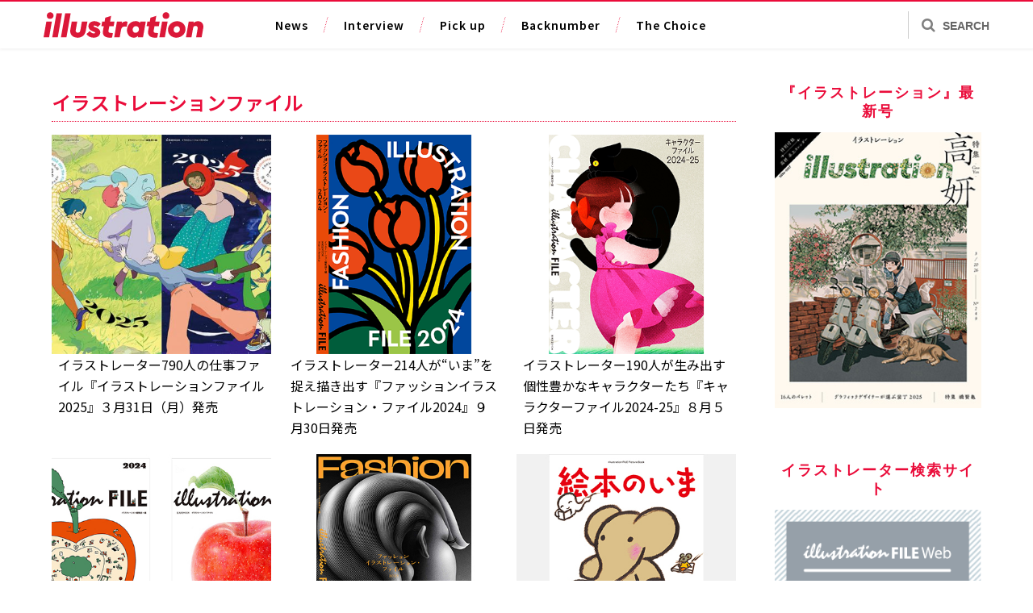

--- FILE ---
content_type: text/html; charset=UTF-8
request_url: https://illustration-mag.jp/tag/%E3%82%A4%E3%83%A9%E3%82%B9%E3%83%88%E3%83%AC%E3%83%BC%E3%82%B7%E3%83%A7%E3%83%B3%E3%83%95%E3%82%A1%E3%82%A4%E3%83%AB
body_size: 48616
content:
<!DOCTYPE html>
<html class="no-js" dir="ltr" lang="ja" prefix="og: https://ogp.me/ns#">
<head>
  <!-- Global site tag (gtag.js) - Google Analytics -->
  <script async src="https://www.googletagmanager.com/gtag/js?id=UA-168683452-1"></script>
  <script>
    window.dataLayer = window.dataLayer || [];
    function gtag(){dataLayer.push(arguments);}
    gtag('js', new Date());

    gtag('config', 'UA-168683452-1');
  </script>
  <meta charset="UTF-8">
  <meta name="viewport" content="width=device-width, initial-scale=1">
  <link rel="profile" href="http://gmpg.org/xfn/11">

  <script type="text/javascript"
          src="//webfont.fontplus.jp/accessor/script/fontplus.js?dpEluLKYJNQ%3D&delay=2&timeout=3&pm=1&aa=1&ab=2"
          charset="utf-8"></script>
    <!-- Google Tag Manager -->
<script>(function(w,d,s,l,i){w[l]=w[l]||[];w[l].push({'gtm.start':
new Date().getTime(),event:'gtm.js'});var f=d.getElementsByTagName(s)[0],
j=d.createElement(s),dl=l!='dataLayer'?'&l='+l:'';j.async=true;j.src=
'https://www.googletagmanager.com/gtm.js?id='+i+dl;f.parentNode.insertBefore(j,f);
})(window,document,'script','dataLayer','GTM-M5PSWPK');</script>
<!-- End Google Tag Manager --><title>イラストレーションファイル - illustration-mag</title>

		<!-- All in One SEO 4.8.2 - aioseo.com -->
	<meta name="robots" content="max-image-preview:large" />
	<link rel="canonical" href="https://illustration-mag.jp/tag/%e3%82%a4%e3%83%a9%e3%82%b9%e3%83%88%e3%83%ac%e3%83%bc%e3%82%b7%e3%83%a7%e3%83%b3%e3%83%95%e3%82%a1%e3%82%a4%e3%83%ab" />
	<link rel="next" href="https://illustration-mag.jp/tag/%E3%82%A4%E3%83%A9%E3%82%B9%E3%83%88%E3%83%AC%E3%83%BC%E3%82%B7%E3%83%A7%E3%83%B3%E3%83%95%E3%82%A1%E3%82%A4%E3%83%AB/page/2" />
	<meta name="generator" content="All in One SEO (AIOSEO) 4.8.2" />
		<script type="application/ld+json" class="aioseo-schema">
			{"@context":"https:\/\/schema.org","@graph":[{"@type":"BreadcrumbList","@id":"https:\/\/illustration-mag.jp\/tag\/%E3%82%A4%E3%83%A9%E3%82%B9%E3%83%88%E3%83%AC%E3%83%BC%E3%82%B7%E3%83%A7%E3%83%B3%E3%83%95%E3%82%A1%E3%82%A4%E3%83%AB#breadcrumblist","itemListElement":[{"@type":"ListItem","@id":"https:\/\/illustration-mag.jp\/#listItem","position":1,"name":"\u5bb6","item":"https:\/\/illustration-mag.jp\/","nextItem":{"@type":"ListItem","@id":"https:\/\/illustration-mag.jp\/tag\/%e3%82%a4%e3%83%a9%e3%82%b9%e3%83%88%e3%83%ac%e3%83%bc%e3%82%b7%e3%83%a7%e3%83%b3%e3%83%95%e3%82%a1%e3%82%a4%e3%83%ab#listItem","name":"\u30a4\u30e9\u30b9\u30c8\u30ec\u30fc\u30b7\u30e7\u30f3\u30d5\u30a1\u30a4\u30eb"}},{"@type":"ListItem","@id":"https:\/\/illustration-mag.jp\/tag\/%e3%82%a4%e3%83%a9%e3%82%b9%e3%83%88%e3%83%ac%e3%83%bc%e3%82%b7%e3%83%a7%e3%83%b3%e3%83%95%e3%82%a1%e3%82%a4%e3%83%ab#listItem","position":2,"name":"\u30a4\u30e9\u30b9\u30c8\u30ec\u30fc\u30b7\u30e7\u30f3\u30d5\u30a1\u30a4\u30eb","previousItem":{"@type":"ListItem","@id":"https:\/\/illustration-mag.jp\/#listItem","name":"\u5bb6"}}]},{"@type":"CollectionPage","@id":"https:\/\/illustration-mag.jp\/tag\/%E3%82%A4%E3%83%A9%E3%82%B9%E3%83%88%E3%83%AC%E3%83%BC%E3%82%B7%E3%83%A7%E3%83%B3%E3%83%95%E3%82%A1%E3%82%A4%E3%83%AB#collectionpage","url":"https:\/\/illustration-mag.jp\/tag\/%E3%82%A4%E3%83%A9%E3%82%B9%E3%83%88%E3%83%AC%E3%83%BC%E3%82%B7%E3%83%A7%E3%83%B3%E3%83%95%E3%82%A1%E3%82%A4%E3%83%AB","name":"\u30a4\u30e9\u30b9\u30c8\u30ec\u30fc\u30b7\u30e7\u30f3\u30d5\u30a1\u30a4\u30eb - illustration-mag","inLanguage":"ja","isPartOf":{"@id":"https:\/\/illustration-mag.jp\/#website"},"breadcrumb":{"@id":"https:\/\/illustration-mag.jp\/tag\/%E3%82%A4%E3%83%A9%E3%82%B9%E3%83%88%E3%83%AC%E3%83%BC%E3%82%B7%E3%83%A7%E3%83%B3%E3%83%95%E3%82%A1%E3%82%A4%E3%83%AB#breadcrumblist"}},{"@type":"Organization","@id":"https:\/\/illustration-mag.jp\/#organization","name":"illustration-mag","description":"1979\u5e74\u5275\u520a\u306e\u5c02\u9580\u8a8c\u300eillustration\u300f\u306e\u516c\u5f0fWeb\u30b5\u30a4\u30c8","url":"https:\/\/illustration-mag.jp\/"},{"@type":"WebSite","@id":"https:\/\/illustration-mag.jp\/#website","url":"https:\/\/illustration-mag.jp\/","name":"illustration-mag","description":"1979\u5e74\u5275\u520a\u306e\u5c02\u9580\u8a8c\u300eillustration\u300f\u306e\u516c\u5f0fWeb\u30b5\u30a4\u30c8","inLanguage":"ja","publisher":{"@id":"https:\/\/illustration-mag.jp\/#organization"}}]}
		</script>
		<!-- All in One SEO -->

<link rel='dns-prefetch' href='//fonts.googleapis.com' />
<link rel='dns-prefetch' href='//stackpath.bootstrapcdn.com' />
<link rel='dns-prefetch' href='//c0.wp.com' />
<link rel="alternate" type="application/rss+xml" title="illustration-mag &raquo; フィード" href="https://illustration-mag.jp/feed" />
<link rel="alternate" type="application/rss+xml" title="illustration-mag &raquo; イラストレーションファイル タグのフィード" href="https://illustration-mag.jp/tag/%e3%82%a4%e3%83%a9%e3%82%b9%e3%83%88%e3%83%ac%e3%83%bc%e3%82%b7%e3%83%a7%e3%83%b3%e3%83%95%e3%82%a1%e3%82%a4%e3%83%ab/feed" />
<style id='wp-img-auto-sizes-contain-inline-css' type='text/css'>
img:is([sizes=auto i],[sizes^="auto," i]){contain-intrinsic-size:3000px 1500px}
/*# sourceURL=wp-img-auto-sizes-contain-inline-css */
</style>
<style id='wp-emoji-styles-inline-css' type='text/css'>

	img.wp-smiley, img.emoji {
		display: inline !important;
		border: none !important;
		box-shadow: none !important;
		height: 1em !important;
		width: 1em !important;
		margin: 0 0.07em !important;
		vertical-align: -0.1em !important;
		background: none !important;
		padding: 0 !important;
	}
/*# sourceURL=wp-emoji-styles-inline-css */
</style>
<style id='wp-block-library-inline-css' type='text/css'>
:root{--wp-block-synced-color:#7a00df;--wp-block-synced-color--rgb:122,0,223;--wp-bound-block-color:var(--wp-block-synced-color);--wp-editor-canvas-background:#ddd;--wp-admin-theme-color:#007cba;--wp-admin-theme-color--rgb:0,124,186;--wp-admin-theme-color-darker-10:#006ba1;--wp-admin-theme-color-darker-10--rgb:0,107,160.5;--wp-admin-theme-color-darker-20:#005a87;--wp-admin-theme-color-darker-20--rgb:0,90,135;--wp-admin-border-width-focus:2px}@media (min-resolution:192dpi){:root{--wp-admin-border-width-focus:1.5px}}.wp-element-button{cursor:pointer}:root .has-very-light-gray-background-color{background-color:#eee}:root .has-very-dark-gray-background-color{background-color:#313131}:root .has-very-light-gray-color{color:#eee}:root .has-very-dark-gray-color{color:#313131}:root .has-vivid-green-cyan-to-vivid-cyan-blue-gradient-background{background:linear-gradient(135deg,#00d084,#0693e3)}:root .has-purple-crush-gradient-background{background:linear-gradient(135deg,#34e2e4,#4721fb 50%,#ab1dfe)}:root .has-hazy-dawn-gradient-background{background:linear-gradient(135deg,#faaca8,#dad0ec)}:root .has-subdued-olive-gradient-background{background:linear-gradient(135deg,#fafae1,#67a671)}:root .has-atomic-cream-gradient-background{background:linear-gradient(135deg,#fdd79a,#004a59)}:root .has-nightshade-gradient-background{background:linear-gradient(135deg,#330968,#31cdcf)}:root .has-midnight-gradient-background{background:linear-gradient(135deg,#020381,#2874fc)}:root{--wp--preset--font-size--normal:16px;--wp--preset--font-size--huge:42px}.has-regular-font-size{font-size:1em}.has-larger-font-size{font-size:2.625em}.has-normal-font-size{font-size:var(--wp--preset--font-size--normal)}.has-huge-font-size{font-size:var(--wp--preset--font-size--huge)}.has-text-align-center{text-align:center}.has-text-align-left{text-align:left}.has-text-align-right{text-align:right}.has-fit-text{white-space:nowrap!important}#end-resizable-editor-section{display:none}.aligncenter{clear:both}.items-justified-left{justify-content:flex-start}.items-justified-center{justify-content:center}.items-justified-right{justify-content:flex-end}.items-justified-space-between{justify-content:space-between}.screen-reader-text{border:0;clip-path:inset(50%);height:1px;margin:-1px;overflow:hidden;padding:0;position:absolute;width:1px;word-wrap:normal!important}.screen-reader-text:focus{background-color:#ddd;clip-path:none;color:#444;display:block;font-size:1em;height:auto;left:5px;line-height:normal;padding:15px 23px 14px;text-decoration:none;top:5px;width:auto;z-index:100000}html :where(.has-border-color){border-style:solid}html :where([style*=border-top-color]){border-top-style:solid}html :where([style*=border-right-color]){border-right-style:solid}html :where([style*=border-bottom-color]){border-bottom-style:solid}html :where([style*=border-left-color]){border-left-style:solid}html :where([style*=border-width]){border-style:solid}html :where([style*=border-top-width]){border-top-style:solid}html :where([style*=border-right-width]){border-right-style:solid}html :where([style*=border-bottom-width]){border-bottom-style:solid}html :where([style*=border-left-width]){border-left-style:solid}html :where(img[class*=wp-image-]){height:auto;max-width:100%}:where(figure){margin:0 0 1em}html :where(.is-position-sticky){--wp-admin--admin-bar--position-offset:var(--wp-admin--admin-bar--height,0px)}@media screen and (max-width:600px){html :where(.is-position-sticky){--wp-admin--admin-bar--position-offset:0px}}
.has-text-align-justify{text-align:justify;}

/*# sourceURL=wp-block-library-inline-css */
</style><style id='global-styles-inline-css' type='text/css'>
:root{--wp--preset--aspect-ratio--square: 1;--wp--preset--aspect-ratio--4-3: 4/3;--wp--preset--aspect-ratio--3-4: 3/4;--wp--preset--aspect-ratio--3-2: 3/2;--wp--preset--aspect-ratio--2-3: 2/3;--wp--preset--aspect-ratio--16-9: 16/9;--wp--preset--aspect-ratio--9-16: 9/16;--wp--preset--color--black: #000000;--wp--preset--color--cyan-bluish-gray: #abb8c3;--wp--preset--color--white: #ffffff;--wp--preset--color--pale-pink: #f78da7;--wp--preset--color--vivid-red: #cf2e2e;--wp--preset--color--luminous-vivid-orange: #ff6900;--wp--preset--color--luminous-vivid-amber: #fcb900;--wp--preset--color--light-green-cyan: #7bdcb5;--wp--preset--color--vivid-green-cyan: #00d084;--wp--preset--color--pale-cyan-blue: #8ed1fc;--wp--preset--color--vivid-cyan-blue: #0693e3;--wp--preset--color--vivid-purple: #9b51e0;--wp--preset--gradient--vivid-cyan-blue-to-vivid-purple: linear-gradient(135deg,rgb(6,147,227) 0%,rgb(155,81,224) 100%);--wp--preset--gradient--light-green-cyan-to-vivid-green-cyan: linear-gradient(135deg,rgb(122,220,180) 0%,rgb(0,208,130) 100%);--wp--preset--gradient--luminous-vivid-amber-to-luminous-vivid-orange: linear-gradient(135deg,rgb(252,185,0) 0%,rgb(255,105,0) 100%);--wp--preset--gradient--luminous-vivid-orange-to-vivid-red: linear-gradient(135deg,rgb(255,105,0) 0%,rgb(207,46,46) 100%);--wp--preset--gradient--very-light-gray-to-cyan-bluish-gray: linear-gradient(135deg,rgb(238,238,238) 0%,rgb(169,184,195) 100%);--wp--preset--gradient--cool-to-warm-spectrum: linear-gradient(135deg,rgb(74,234,220) 0%,rgb(151,120,209) 20%,rgb(207,42,186) 40%,rgb(238,44,130) 60%,rgb(251,105,98) 80%,rgb(254,248,76) 100%);--wp--preset--gradient--blush-light-purple: linear-gradient(135deg,rgb(255,206,236) 0%,rgb(152,150,240) 100%);--wp--preset--gradient--blush-bordeaux: linear-gradient(135deg,rgb(254,205,165) 0%,rgb(254,45,45) 50%,rgb(107,0,62) 100%);--wp--preset--gradient--luminous-dusk: linear-gradient(135deg,rgb(255,203,112) 0%,rgb(199,81,192) 50%,rgb(65,88,208) 100%);--wp--preset--gradient--pale-ocean: linear-gradient(135deg,rgb(255,245,203) 0%,rgb(182,227,212) 50%,rgb(51,167,181) 100%);--wp--preset--gradient--electric-grass: linear-gradient(135deg,rgb(202,248,128) 0%,rgb(113,206,126) 100%);--wp--preset--gradient--midnight: linear-gradient(135deg,rgb(2,3,129) 0%,rgb(40,116,252) 100%);--wp--preset--font-size--small: 13px;--wp--preset--font-size--medium: 20px;--wp--preset--font-size--large: 36px;--wp--preset--font-size--x-large: 42px;--wp--preset--spacing--20: 0.44rem;--wp--preset--spacing--30: 0.67rem;--wp--preset--spacing--40: 1rem;--wp--preset--spacing--50: 1.5rem;--wp--preset--spacing--60: 2.25rem;--wp--preset--spacing--70: 3.38rem;--wp--preset--spacing--80: 5.06rem;--wp--preset--shadow--natural: 6px 6px 9px rgba(0, 0, 0, 0.2);--wp--preset--shadow--deep: 12px 12px 50px rgba(0, 0, 0, 0.4);--wp--preset--shadow--sharp: 6px 6px 0px rgba(0, 0, 0, 0.2);--wp--preset--shadow--outlined: 6px 6px 0px -3px rgb(255, 255, 255), 6px 6px rgb(0, 0, 0);--wp--preset--shadow--crisp: 6px 6px 0px rgb(0, 0, 0);}:where(.is-layout-flex){gap: 0.5em;}:where(.is-layout-grid){gap: 0.5em;}body .is-layout-flex{display: flex;}.is-layout-flex{flex-wrap: wrap;align-items: center;}.is-layout-flex > :is(*, div){margin: 0;}body .is-layout-grid{display: grid;}.is-layout-grid > :is(*, div){margin: 0;}:where(.wp-block-columns.is-layout-flex){gap: 2em;}:where(.wp-block-columns.is-layout-grid){gap: 2em;}:where(.wp-block-post-template.is-layout-flex){gap: 1.25em;}:where(.wp-block-post-template.is-layout-grid){gap: 1.25em;}.has-black-color{color: var(--wp--preset--color--black) !important;}.has-cyan-bluish-gray-color{color: var(--wp--preset--color--cyan-bluish-gray) !important;}.has-white-color{color: var(--wp--preset--color--white) !important;}.has-pale-pink-color{color: var(--wp--preset--color--pale-pink) !important;}.has-vivid-red-color{color: var(--wp--preset--color--vivid-red) !important;}.has-luminous-vivid-orange-color{color: var(--wp--preset--color--luminous-vivid-orange) !important;}.has-luminous-vivid-amber-color{color: var(--wp--preset--color--luminous-vivid-amber) !important;}.has-light-green-cyan-color{color: var(--wp--preset--color--light-green-cyan) !important;}.has-vivid-green-cyan-color{color: var(--wp--preset--color--vivid-green-cyan) !important;}.has-pale-cyan-blue-color{color: var(--wp--preset--color--pale-cyan-blue) !important;}.has-vivid-cyan-blue-color{color: var(--wp--preset--color--vivid-cyan-blue) !important;}.has-vivid-purple-color{color: var(--wp--preset--color--vivid-purple) !important;}.has-black-background-color{background-color: var(--wp--preset--color--black) !important;}.has-cyan-bluish-gray-background-color{background-color: var(--wp--preset--color--cyan-bluish-gray) !important;}.has-white-background-color{background-color: var(--wp--preset--color--white) !important;}.has-pale-pink-background-color{background-color: var(--wp--preset--color--pale-pink) !important;}.has-vivid-red-background-color{background-color: var(--wp--preset--color--vivid-red) !important;}.has-luminous-vivid-orange-background-color{background-color: var(--wp--preset--color--luminous-vivid-orange) !important;}.has-luminous-vivid-amber-background-color{background-color: var(--wp--preset--color--luminous-vivid-amber) !important;}.has-light-green-cyan-background-color{background-color: var(--wp--preset--color--light-green-cyan) !important;}.has-vivid-green-cyan-background-color{background-color: var(--wp--preset--color--vivid-green-cyan) !important;}.has-pale-cyan-blue-background-color{background-color: var(--wp--preset--color--pale-cyan-blue) !important;}.has-vivid-cyan-blue-background-color{background-color: var(--wp--preset--color--vivid-cyan-blue) !important;}.has-vivid-purple-background-color{background-color: var(--wp--preset--color--vivid-purple) !important;}.has-black-border-color{border-color: var(--wp--preset--color--black) !important;}.has-cyan-bluish-gray-border-color{border-color: var(--wp--preset--color--cyan-bluish-gray) !important;}.has-white-border-color{border-color: var(--wp--preset--color--white) !important;}.has-pale-pink-border-color{border-color: var(--wp--preset--color--pale-pink) !important;}.has-vivid-red-border-color{border-color: var(--wp--preset--color--vivid-red) !important;}.has-luminous-vivid-orange-border-color{border-color: var(--wp--preset--color--luminous-vivid-orange) !important;}.has-luminous-vivid-amber-border-color{border-color: var(--wp--preset--color--luminous-vivid-amber) !important;}.has-light-green-cyan-border-color{border-color: var(--wp--preset--color--light-green-cyan) !important;}.has-vivid-green-cyan-border-color{border-color: var(--wp--preset--color--vivid-green-cyan) !important;}.has-pale-cyan-blue-border-color{border-color: var(--wp--preset--color--pale-cyan-blue) !important;}.has-vivid-cyan-blue-border-color{border-color: var(--wp--preset--color--vivid-cyan-blue) !important;}.has-vivid-purple-border-color{border-color: var(--wp--preset--color--vivid-purple) !important;}.has-vivid-cyan-blue-to-vivid-purple-gradient-background{background: var(--wp--preset--gradient--vivid-cyan-blue-to-vivid-purple) !important;}.has-light-green-cyan-to-vivid-green-cyan-gradient-background{background: var(--wp--preset--gradient--light-green-cyan-to-vivid-green-cyan) !important;}.has-luminous-vivid-amber-to-luminous-vivid-orange-gradient-background{background: var(--wp--preset--gradient--luminous-vivid-amber-to-luminous-vivid-orange) !important;}.has-luminous-vivid-orange-to-vivid-red-gradient-background{background: var(--wp--preset--gradient--luminous-vivid-orange-to-vivid-red) !important;}.has-very-light-gray-to-cyan-bluish-gray-gradient-background{background: var(--wp--preset--gradient--very-light-gray-to-cyan-bluish-gray) !important;}.has-cool-to-warm-spectrum-gradient-background{background: var(--wp--preset--gradient--cool-to-warm-spectrum) !important;}.has-blush-light-purple-gradient-background{background: var(--wp--preset--gradient--blush-light-purple) !important;}.has-blush-bordeaux-gradient-background{background: var(--wp--preset--gradient--blush-bordeaux) !important;}.has-luminous-dusk-gradient-background{background: var(--wp--preset--gradient--luminous-dusk) !important;}.has-pale-ocean-gradient-background{background: var(--wp--preset--gradient--pale-ocean) !important;}.has-electric-grass-gradient-background{background: var(--wp--preset--gradient--electric-grass) !important;}.has-midnight-gradient-background{background: var(--wp--preset--gradient--midnight) !important;}.has-small-font-size{font-size: var(--wp--preset--font-size--small) !important;}.has-medium-font-size{font-size: var(--wp--preset--font-size--medium) !important;}.has-large-font-size{font-size: var(--wp--preset--font-size--large) !important;}.has-x-large-font-size{font-size: var(--wp--preset--font-size--x-large) !important;}
/*# sourceURL=global-styles-inline-css */
</style>

<style id='classic-theme-styles-inline-css' type='text/css'>
/*! This file is auto-generated */
.wp-block-button__link{color:#fff;background-color:#32373c;border-radius:9999px;box-shadow:none;text-decoration:none;padding:calc(.667em + 2px) calc(1.333em + 2px);font-size:1.125em}.wp-block-file__button{background:#32373c;color:#fff;text-decoration:none}
/*# sourceURL=/wp-includes/css/classic-themes.min.css */
</style>
<link rel='stylesheet' id='noto-sans-css' href='//fonts.googleapis.com/earlyaccess/notosansjp.css' type='text/css' media='all' />
<link rel='stylesheet' id='fontawesome-css' href='//stackpath.bootstrapcdn.com/font-awesome/4.7.0/css/font-awesome.min.css' type='text/css' media='all' />
<link rel='stylesheet' id='posty-lato-css' href='//fonts.googleapis.com/css?family=Lato%3A300%2C400%2C700%2C300italic%2C400italic%2C700italic' type='text/css' media='all' />
<link rel='stylesheet' id='posty-playfair-css' href='//fonts.googleapis.com/css?family=Playfair+Display%3A400%2C700%2C400italic%2C700italic' type='text/css' media='all' />
<link rel='stylesheet' id='posty-plugins-style-css' href='https://illustration-mag.jp/wp-content/themes/posty/assets/css/plugins.min.css' type='text/css' media='all' />
<link rel='stylesheet' id='posty-style-css' href='https://illustration-mag.jp/wp-content/themes/posty/style.min.css' type='text/css' media='all' />
<link rel='stylesheet' id='posty-child-style-css' href='https://illustration-mag.jp/wp-content/themes/posty_child/style.css' type='text/css' media='all' />
<link rel='stylesheet' id='jetpack_css-css' href='https://c0.wp.com/p/jetpack/9.6.4/css/jetpack.css' type='text/css' media='all' />
<script type="text/javascript" src="https://c0.wp.com/c/6.9/wp-includes/js/jquery/jquery.min.js" id="jquery-core-js"></script>
<script type="text/javascript" src="https://c0.wp.com/c/6.9/wp-includes/js/jquery/jquery-migrate.min.js" id="jquery-migrate-js"></script>
<link rel="https://api.w.org/" href="https://illustration-mag.jp/wp-json/" /><link rel="alternate" title="JSON" type="application/json" href="https://illustration-mag.jp/wp-json/wp/v2/tags/490" /><style type='text/css'>img#wpstats{display:none}</style>
		<meta name="twitter:card" content="summary_large_image"><meta name="twitter:site" content="@pictures_web"><meta name="twitter:creator" content="@pictures_web"><meta property="og:site_name" content="illustration-mag"><meta property="fb:app_id" content=""><meta property="og:type" content="article"><meta property="og:locale" content="ja_JP"><meta property="og:url" content="https://illustration-mag.jp/tag/%E3%82%A4%E3%83%A9%E3%82%B9%E3%83%88%E3%83%AC%E3%83%BC%E3%82%B7%E3%83%A7%E3%83%B3%E3%83%95%E3%82%A1%E3%82%A4%E3%83%AB"><meta property="og:title" content="イラストレーションファイル"><meta property="og:description" content="イラストレーションファイルの記事一覧です。"><meta property="og:image" content="https://illustration-mag.jp/wp-content/themes/posty_child/img/ogp.png">
<!-- BEGIN: WP Social Bookmarking Light HEAD --><script>
    (function (d, s, id) {
        var js, fjs = d.getElementsByTagName(s)[0];
        if (d.getElementById(id)) return;
        js = d.createElement(s);
        js.id = id;
        js.src = "//connect.facebook.net/ja_JP/sdk.js#xfbml=1&version=v2.7";
        fjs.parentNode.insertBefore(js, fjs);
    }(document, 'script', 'facebook-jssdk'));
</script>
<style type="text/css">
</style>
<!-- END: WP Social Bookmarking Light HEAD -->
<!--[if lte IE 9]>
<script src="https://illustration-mag.jp/wp-content/themes/posty/assets/js/html5shiv.min.js"></script>
<![endif]-->
<link rel="icon" href="https://illustration-mag.jp/wp-content/uploads/2020/05/cropped-favicon-32x32.png" sizes="32x32" />
<link rel="icon" href="https://illustration-mag.jp/wp-content/uploads/2020/05/cropped-favicon-192x192.png" sizes="192x192" />
<link rel="apple-touch-icon" href="https://illustration-mag.jp/wp-content/uploads/2020/05/cropped-favicon-180x180.png" />
<meta name="msapplication-TileImage" content="https://illustration-mag.jp/wp-content/uploads/2020/05/cropped-favicon-270x270.png" />
</head>

<body class="archive tag tag-490 wp-theme-posty wp-child-theme-posty_child multi-author layout-2c-l" itemscope itemtype="http://schema.org/Blog">
<!-- Google Tag Manager (noscript) -->
<noscript><iframe src="https://www.googletagmanager.com/ns.html?id=GTM-M5PSWPK"
height="0" width="0" style="display:none;visibility:hidden"></iframe></noscript>
<!-- End Google Tag Manager (noscript) -->
<div id="page" class="hfeed site clearfix">

  <header id="masthead" class="site-header clearfix" role="banner" itemscope="itemscope" itemtype="http://schema.org/WPHeader">
    <div class="container inner header__inner">

      <div class="site-branding">
        <div class="site-header__logo">
          <a href="https://illustration-mag.jp">
            <img src="/wp-content/themes/posty_child/img/logo.svg" alt="illustration">
          </a>
        </div>
      </div>

      <!-- Primary Bar / Start -->
      <div id="primary-bar" class="clearfix header">
          <!-- Primary Navigation / Start -->
<nav id="primary-nav" class="main-navigation" role="navigation" itemscope="itemscope" itemtype="http://schema.org/SiteNavigationElement">

	<ul id="primary-menu" class="sf-menu"><li class=""><a href="https://illustration-mag.jp/news" class=" btn btn-dark btn-small main-menu-link">News</a></li></li>
<li class=""><a href="https://illustration-mag.jp/interview" class=" btn btn-dark btn-small main-menu-link">Interview</a></li></li>
<li class=""><a href="https://illustration-mag.jp/pickup" class=" btn btn-dark btn-small main-menu-link">Pick up</a></li></li>
<li class=""><a href="https://illustration-mag.jp/backnumber" class=" btn btn-dark btn-small main-menu-link">Backnumber</a></li></li>
<li class=""><a href="https://illustration-mag.jp/choice" class=" btn btn-dark btn-small main-menu-link">The Choice</a></li></li>
</ul>
</nav><!-- #primary-nav -->
<!-- Primary Navigation / End -->                      <div class="header-search">
              <a href="" id="searchtoggl"><i class="fa fa-search"></i><span class="hidden_sp">SEARCH</span></a>
            </div>
                          </div>

    </div><!-- .container -->
              <div class="searchpop">
          <div id="searchbar" class="clearfix">
            <div class="container">
              <form class="searchform" id="searchform" method="get" action="https://illustration-mag.jp/">
                <input type="text" class="searchfield" name="s" id="search"
                       value="" placeholder="検索">
                <input type="submit" value="&#xf002;" alt="検索" title="検索" class="searchsubmit">
              </form>
            </div>
          </div>
        </div>
        </header><!-- #masthead -->


    
  <!-- Site Main / Start -->
        <main id="main" class="site-main clearfix" role="main" >
                        
        <div class="mainContent">
  <section id="primary" class="content-area">
                      
          
          <div class="content-loop contentLoop loop-grid clearfix">
                              <h2 class="heading1">イラストレーションファイル</h2>
                                

                          <ul class="panelList">
                
                    <li class="js-img-trimming"><article class="panelList__article"><a href="https://illustration-mag.jp/news/file2025"><div class="panelList__thumb"><img width="1000" height="399" src="https://illustration-mag.jp/wp-content/uploads/2025/03/イラストレーションファイル2025.jpg" class="entry-thumbnail wp-post-image" alt="イラストレーター790人の仕事ファイル『イラストレーションファイル2025』３月31日（月）発売" decoding="async" loading="lazy" itemprop="image" /></div><div class="panelList__heading">イラストレーター790人の仕事ファイル『イラストレーションファイル2025』３月31日（月）発売</div></a></article></li>
                
                    <li class="js-img-trimming"><article class="panelList__article"><a href="https://illustration-mag.jp/news/fashion2024"><div class="panelList__thumb"><img width="1000" height="399" src="https://illustration-mag.jp/wp-content/uploads/2024/09/ファッションイラストレーション・ファイル2024.png" class="entry-thumbnail wp-post-image" alt="イラストレーター214人が“いま”を捉え描き出す『ファッションイラストレーション・ファイル2024』９月30日発売" decoding="async" loading="lazy" itemprop="image" /></div><div class="panelList__heading">イラストレーター214人が“いま”を捉え描き出す『ファッションイラストレーション・ファイル2024』９月30日発売</div></a></article></li>
                
                    <li class="js-img-trimming"><article class="panelList__article"><a href="https://illustration-mag.jp/news/characterfile2024-25"><div class="panelList__thumb"><img width="1000" height="399" src="https://illustration-mag.jp/wp-content/uploads/2024/08/キャラクターファイル2024-25.png" class="entry-thumbnail wp-post-image" alt="イラストレーター190人が生み出す個性豊かなキャラクターたち『キャラクターファイル2024-25』８月５日発売" decoding="async" loading="lazy" itemprop="image" /></div><div class="panelList__heading">イラストレーター190人が生み出す個性豊かなキャラクターたち『キャラクターファイル2024-25』８月５日発売</div></a></article></li>
                
                    <li class="js-img-trimming"><article class="panelList__article"><a href="https://illustration-mag.jp/news/file2024"><div class="panelList__thumb"><img width="1000" height="399" src="https://illustration-mag.jp/wp-content/uploads/2025/04/りんご.jpg" class="entry-thumbnail wp-post-image" alt="イラストレーター790人の仕事ファイル『イラストレーションファイル2024』３月29日発売" decoding="async" loading="lazy" itemprop="image" /></div><div class="panelList__heading">イラストレーター790人の仕事ファイル『イラストレーションファイル2024』３月29日発売</div></a></article></li>
                
                    <li class="js-img-trimming"><article class="panelList__article"><a href="https://illustration-mag.jp/news/fashion2023"><div class="panelList__thumb"><img width="1000" height="399" src="https://illustration-mag.jp/wp-content/uploads/2023/09/ファッションイラストレーション・ファイル2023.jpg" class="entry-thumbnail wp-post-image" alt="イラストレーター212人が“いま”を捉え描き出す『ファッションイラストレーション・ファイル2023』９月29日発売" decoding="async" loading="lazy" itemprop="image" /></div><div class="panelList__heading">イラストレーター212人が“いま”を捉え描き出す『ファッションイラストレーション・ファイル2023』９月29日発売</div></a></article></li>
                
                    <li class="js-img-trimming"><article class="panelList__article"><a href="https://illustration-mag.jp/news/ehon2023-24"><div class="panelList__thumb"><img width="1000" height="399" src="https://illustration-mag.jp/wp-content/uploads/2024/07/絵本のいまバナー３.jpg" class="entry-thumbnail wp-post-image" alt="絵本作家の仕事ファイル『絵本のいま 絵本作家2023-24』が2023年７月31日に発売！" decoding="async" loading="lazy" itemprop="image" /></div><div class="panelList__heading">絵本作家の仕事ファイル『絵本のいま 絵本作家2023-24』が2023年７月31日に発売！</div></a></article></li>
                
                    <li class="js-img-trimming"><article class="panelList__article"><a href="https://illustration-mag.jp/news/file2023"><div class="panelList__thumb"><img width="1000" height="399" src="https://illustration-mag.jp/wp-content/uploads/2023/03/イラストレーションファイル2023.jpg" class="entry-thumbnail wp-post-image" alt="イラストレーター800人の仕事ファイル『イラストレーションファイル2023』３月31日発売" decoding="async" loading="lazy" itemprop="image" /></div><div class="panelList__heading">イラストレーター800人の仕事ファイル『イラストレーションファイル2023』３月31日発売</div></a></article></li>
                
                    <li class="js-img-trimming"><article class="panelList__article"><a href="https://illustration-mag.jp/news/fashion2022"><div class="panelList__thumb"><img width="1000" height="399" src="https://illustration-mag.jp/wp-content/uploads/2022/09/ファッションバナー.jpg" class="entry-thumbnail wp-post-image" alt="イラストレーター210人の描く“いま”を見る　『ファッションイラストレーション・ファイル2022』９月29日発売" decoding="async" loading="lazy" itemprop="image" /></div><div class="panelList__heading">イラストレーター210人の描く“いま”を見る　『ファッションイラストレーション・ファイル2022』９月29日発売</div></a></article></li>
                
                    <li class="js-img-trimming"><article class="panelList__article"><a href="https://illustration-mag.jp/interview/5-questions_kurodaairi"><div class="panelList__thumb"><img width="1000" height="399" src="https://illustration-mag.jp/wp-content/uploads/2023/09/Banner_qa_2021-黒田愛里.jpg" class="entry-thumbnail wp-post-image" alt="イラストレーターに聞く“５つの質問” 　第11回 黒田愛里さん" decoding="async" loading="lazy" itemprop="image" /></div><div class="panelList__heading">イラストレーターに聞く“５つの質問” 　第11回 黒田愛里さん</div></a></article></li>
                
                    <li class="js-img-trimming"><article class="panelList__article"><a href="https://illustration-mag.jp/news/characterfile2022-23"><div class="panelList__thumb"><img width="1000" height="399" src="https://illustration-mag.jp/wp-content/uploads/2022/07/キャラクターファイル.png" class="entry-thumbnail wp-post-image" alt="イラストレーター200人が生み出す個性豊かなキャラクターたち『キャラクターファイル2022-23』７月28日発売" decoding="async" loading="lazy" itemprop="image" /></div><div class="panelList__heading">イラストレーター200人が生み出す個性豊かなキャラクターたち『キャラクターファイル2022-23』７月28日発売</div></a></article></li>
                
                    <li class="js-img-trimming"><article class="panelList__article"><a href="https://illustration-mag.jp/news/file2022"><div class="panelList__thumb"><img width="1000" height="399" src="https://illustration-mag.jp/wp-content/uploads/2022/03/Banner_file2022.jpg" class="entry-thumbnail wp-post-image" alt="イラストレーター828人の仕事ファイル『イラストレーションファイル2022』３月31日発売" decoding="async" loading="lazy" itemprop="image" /></div><div class="panelList__heading">イラストレーター828人の仕事ファイル『イラストレーションファイル2022』３月31日発売</div></a></article></li>
                
                    <li class="js-img-trimming"><article class="panelList__article"><a href="https://illustration-mag.jp/news/fashion2021"><div class="panelList__thumb"><img width="1000" height="399" src="https://illustration-mag.jp/wp-content/uploads/2021/09/Banner_fashion2021.jpg" class="entry-thumbnail wp-post-image" alt="イラストレーター218人がいまを捉え描き出す『ファッションイラストレーション・ファイル2021』2021年９月29日発売" decoding="async" loading="lazy" itemprop="image" /></div><div class="panelList__heading">イラストレーター218人がいまを捉え描き出す『ファッションイラストレーション・ファイル2021』2021年９月29日発売</div></a></article></li>
                            </ul>

          </div><!-- .content-loop -->
              <nav class="pagination"><ul class='page-numbers'>
	<li><span aria-current="page" class="page-numbers current">1</span></li>
	<li><a class="page-numbers" href="https://illustration-mag.jp/tag/%E3%82%A4%E3%83%A9%E3%82%B9%E3%83%88%E3%83%AC%E3%83%BC%E3%82%B7%E3%83%A7%E3%83%B3%E3%83%95%E3%82%A1%E3%82%A4%E3%83%AB/page/2">2</a></li>
	<li><a class="next page-numbers" href="https://illustration-mag.jp/tag/%E3%82%A4%E3%83%A9%E3%82%B9%E3%83%88%E3%83%AC%E3%83%BC%E3%82%B7%E3%83%A7%E3%83%B3%E3%83%95%E3%82%A1%E3%82%A4%E3%83%AB/page/2">&rarr;</a></li>
</ul>
</nav>          <!--              -->
                          
    <!-- パンくず -->
    <div class="breadcrumb" typeof="BreadcrumbList" vocab="http://schema.org/">
        <!-- Breadcrumb NavXT 6.6.0 -->
<span property="itemListElement" typeof="ListItem"><a property="item" typeof="WebPage" title="illustration-magへ移動" href="https://illustration-mag.jp" class="home"><span property="name">illustration-mag</span></a><meta property="position" content="1"></span> &gt; <span property="itemListElement" typeof="ListItem"><span property="name">イラストレーションファイル</span><meta property="position" content="2"></span>    </div>

  </section><!-- #primary -->

    
<div id="secondary" class="widget-area widget-primary sidebar column" role="complementary" aria-label="Primary Sidebar" itemscope="itemscope" itemtype="http://schema.org/WPSideBar">
    <div id="text-5" class="widget widget_text"><h3 class="widget-title">『イラストレーション』最新号</h3>			<div class="textwidget"><p><a href="https://amzn.to/4sarynu" target="_blank" rel="noopener"><img loading="lazy" decoding="async" class="alignnone size-full wp-image-71330" src="https://illustration-mag.jp/wp-content/uploads/2025/12/ill249_表紙_1216_side.jpg" alt="" width="280" height="374" /></a></p>
</div>
		</div><div id="text-4" class="widget widget_text"><h3 class="widget-title">イラストレーター検索サイト</h3>			<div class="textwidget"><p><a href="https://i.fileweb.jp/" target="_blank" rel="noopener"><img loading="lazy" decoding="async" class="alignnone size-full wp-image-71329" src="https://illustration-mag.jp/wp-content/uploads/2025/12/20210331_Banner.png" alt="" width="281" height="281" /></a></p>
</div>
		</div><div id="weekly-recent-2" class="widget widget-posty-recent widget_posts_thumbnail weekly_recent_widget"><h3 class="widget-title">RANKING</h3><ul class="sidebarList"><li><a href="https://illustration-mag.jp/pickup/howtodraw_hand02" rel="bookmark"><div class="widget-entry-thumbnail sidebarList__thumb"><img width="760" height="303" src="https://illustration-mag.jp/wp-content/uploads/2021/07/うつくしい手の描き方バナー２.jpg" class="entry-thumbnail wp-post-image" alt="うつくしい手の描き方（第２回：アタリの種類）" decoding="async" loading="lazy" itemprop="image" /></div><div class="widget-entry-title sidebarList__heading">うつくしい手の描き方（第２回：アタリの種類）</div></a></li><li><a href="https://illustration-mag.jp/news/gomitaro_report" rel="bookmark"><div class="widget-entry-thumbnail sidebarList__thumb"><img width="760" height="303" src="https://illustration-mag.jp/wp-content/uploads/2025/12/名称未設定のデザイン.png" class="entry-thumbnail wp-post-image" alt="【展覧会レポート】五味太郎 絵本出版年代記展 「ON THE TABLE」がLURF GALLERYで開催中" decoding="async" loading="lazy" itemprop="image" /></div><div class="widget-entry-title sidebarList__heading">【展覧会レポート】五味太郎 絵本出版年代記展 「ON THE TABLE」がLURF GALLERYで…</div></a></li><li><a href="https://illustration-mag.jp/news/bookmeetsnext_event" rel="bookmark"><div class="widget-entry-thumbnail sidebarList__thumb"><img width="760" height="517" src="https://illustration-mag.jp/wp-content/uploads/2024/11/P1310134_sample-1000x680.jpg" class="entry-thumbnail wp-post-image" alt="【イベントレポート】鈴木のりたけ×ヨシタケシンスケ  〜「絵」と「本」のはなし〜" decoding="async" loading="lazy" itemprop="image" /></div><div class="widget-entry-title sidebarList__heading">【イベントレポート】鈴木のりたけ×ヨシタケシンスケ  〜「絵」と「本」のはなし〜</div></a></li><li><a href="https://illustration-mag.jp/news/competition" rel="bookmark"><div class="widget-entry-thumbnail sidebarList__thumb"><img width="760" height="303" src="https://illustration-mag.jp/wp-content/uploads/2020/01/押さえておきたいコンペ.jpg" class="entry-thumbnail wp-post-image" alt="押さえておきたいイラストレーション系コンペティション" decoding="async" loading="lazy" itemprop="image" /></div><div class="widget-entry-title sidebarList__heading">押さえておきたいイラストレーション系コンペティション</div></a></li><li><a href="https://illustration-mag.jp/news/weekendevent260" rel="bookmark"><div class="widget-entry-thumbnail sidebarList__thumb"><img width="760" height="303" src="https://illustration-mag.jp/wp-content/uploads/2026/01/今週末に行きたい展覧会260-1.jpg" class="entry-thumbnail wp-post-image" alt="編集部ピックアップ！　今週末に行きたい展覧会 １月31日（土）～２月１日（日）" decoding="async" loading="lazy" itemprop="image" /></div><div class="widget-entry-title sidebarList__heading">編集部ピックアップ！　今週末に行きたい展覧会 １月31日（土）～２月１日（日）</div></a></li></ul></div><div id="serialize_posts-2" class="widget serialize_posts_widget widget-serialize-posts"><h3 class="widget-title">オススメの連載</h3>      <ul>
          <li><a href="https://illustration-mag.jp/serialization/anasuki">「あなたのことが一番好きなの」（作：七野ワビせん）</a></li><li><a href="https://illustration-mag.jp/serialization/competition">イラストレーション系コンペティション最新情報</a></li><li><a href="https://illustration-mag.jp/serialization/kihon">イラストレーターの基本</a></li><li><a href="https://illustration-mag.jp/serialization/howtodraw_hand">うつくしい手の描き方</a></li><li><a href="https://illustration-mag.jp/serialization/choice_interview2025">「ザ・チョイス」入選者インタビュー 2025</a></li>      </ul>

        </div><div id="pickup-2" class="widget widget_posts_thumbnail widget_pickup"><h3 class='widget-title'>pickup</h3><ul class="sidebarList"><li><a href="https://illustration-mag.jp/news/thechoice_announce" rel="bookmark"><div class="widget-entry-thumbnail sidebarList__thumb"><img width="760" height="303" src="https://illustration-mag.jp/wp-content/uploads/2022/10/choice黄色.jpg" class="entry-thumbnail wp-post-image" alt="ザ・チョイス　応募料ならびに支払い方法変更のお知らせ" decoding="async" loading="lazy" itemprop="image" /></div><div class="widget-entry-title sidebarList__heading">ザ・チョイス　応募料ならびに…</div></a></li></ul></div></div><!-- #secondary -->
</div>

</main>

<!-- Site Main / End -->
<div id="footer-social"><div class="container clearfix"><ul class="snsList"><li><a href="https://twitter.com/illustration_g" target="_blank"><img src="/wp-content/themes/posty_child/img/icon/icon_twitter.png" alt="Twitter"><span></span></a></li><li><a href="https://www.instagram.com/illustration_mg" target="_blank"><img src="/wp-content/themes/posty_child/img/icon/icon_instagram.png" alt="Instagram"><span></span></a></li></ul></div></div>
<footer id="footer" class="site-footer footer clearfix" role="contentinfo" itemscope="itemscope" itemtype="http://schema.org/WPFooter">

    <div class="footer__inner">
        
        
        <ul class="footer__link">
            <li class="footer__link__list"><a href="/about">illustrationについて</a></li>
            <li class="footer__link__list"><a href="https://www.genkosha.co.jp/ads/" target="_blank">広告掲載について</a></li>
            <li class="footer__link__list"><a href="/contact">お問い合わせ</a></li>
            <li class="footer__link__list"><a href="https://www.genkosha.co.jp/privacy/" target="_blank" rel="noopener noreferrer">プライバシーポリシー</a></li>
            <li class="footer__link__list"><a href="/links">玄光社のWebサイト一覧</a></li>
            <li class="footer__link__list"><a href="https://www.genkosha.co.jp/" target="_blank" rel="noopener noreferrer">運営会社</a></li>
        </ul>

        <div id="site-bottom" class="container footer__copyright">
            <div class="copyright">Copyright © 2020 GENKOSHA Co. All rights reserved.</div>        </div><!-- .site-info -->
    </div>

</footer><!-- #colophon -->

</div><!-- #page -->

<script type="speculationrules">
{"prefetch":[{"source":"document","where":{"and":[{"href_matches":"/*"},{"not":{"href_matches":["/wp-*.php","/wp-admin/*","/wp-content/uploads/*","/wp-content/*","/wp-content/plugins/*","/wp-content/themes/posty_child/*","/wp-content/themes/posty/*","/*\\?(.+)"]}},{"not":{"selector_matches":"a[rel~=\"nofollow\"]"}},{"not":{"selector_matches":".no-prefetch, .no-prefetch a"}}]},"eagerness":"conservative"}]}
</script>
<script>document.documentElement.className = 'js';</script>

<!-- BEGIN: WP Social Bookmarking Light FOOTER -->    <script>!function(d,s,id){var js,fjs=d.getElementsByTagName(s)[0],p=/^http:/.test(d.location)?'http':'https';if(!d.getElementById(id)){js=d.createElement(s);js.id=id;js.src=p+'://platform.twitter.com/widgets.js';fjs.parentNode.insertBefore(js,fjs);}}(document, 'script', 'twitter-wjs');</script><!-- END: WP Social Bookmarking Light FOOTER -->
<script type="text/javascript" src="https://illustration-mag.jp/wp-content/themes/posty_child/js/bxslider_custom.js" id="bxslider_custom-js"></script>
<script type="text/javascript" src="https://illustration-mag.jp/wp-content/themes/posty_child/js/widgetList.js" id="widgetList-js"></script>
<script type="text/javascript" src="https://illustration-mag.jp/wp-content/themes/posty_child/js/img_trimming.js" id="img_trimming-js"></script>
<script type="text/javascript" src="https://illustration-mag.jp/wp-content/themes/posty_child/js/searchBar_open.js" id="searchBar_open-js"></script>
<script type="text/javascript" src="https://illustration-mag.jp/wp-content/themes/posty/assets/js/posty.min.js" id="posty-scripts-js"></script>
<script id="wp-emoji-settings" type="application/json">
{"baseUrl":"https://s.w.org/images/core/emoji/17.0.2/72x72/","ext":".png","svgUrl":"https://s.w.org/images/core/emoji/17.0.2/svg/","svgExt":".svg","source":{"concatemoji":"https://illustration-mag.jp/wp-includes/js/wp-emoji-release.min.js"}}
</script>
<script type="module">
/* <![CDATA[ */
/*! This file is auto-generated */
const a=JSON.parse(document.getElementById("wp-emoji-settings").textContent),o=(window._wpemojiSettings=a,"wpEmojiSettingsSupports"),s=["flag","emoji"];function i(e){try{var t={supportTests:e,timestamp:(new Date).valueOf()};sessionStorage.setItem(o,JSON.stringify(t))}catch(e){}}function c(e,t,n){e.clearRect(0,0,e.canvas.width,e.canvas.height),e.fillText(t,0,0);t=new Uint32Array(e.getImageData(0,0,e.canvas.width,e.canvas.height).data);e.clearRect(0,0,e.canvas.width,e.canvas.height),e.fillText(n,0,0);const a=new Uint32Array(e.getImageData(0,0,e.canvas.width,e.canvas.height).data);return t.every((e,t)=>e===a[t])}function p(e,t){e.clearRect(0,0,e.canvas.width,e.canvas.height),e.fillText(t,0,0);var n=e.getImageData(16,16,1,1);for(let e=0;e<n.data.length;e++)if(0!==n.data[e])return!1;return!0}function u(e,t,n,a){switch(t){case"flag":return n(e,"\ud83c\udff3\ufe0f\u200d\u26a7\ufe0f","\ud83c\udff3\ufe0f\u200b\u26a7\ufe0f")?!1:!n(e,"\ud83c\udde8\ud83c\uddf6","\ud83c\udde8\u200b\ud83c\uddf6")&&!n(e,"\ud83c\udff4\udb40\udc67\udb40\udc62\udb40\udc65\udb40\udc6e\udb40\udc67\udb40\udc7f","\ud83c\udff4\u200b\udb40\udc67\u200b\udb40\udc62\u200b\udb40\udc65\u200b\udb40\udc6e\u200b\udb40\udc67\u200b\udb40\udc7f");case"emoji":return!a(e,"\ud83e\u1fac8")}return!1}function f(e,t,n,a){let r;const o=(r="undefined"!=typeof WorkerGlobalScope&&self instanceof WorkerGlobalScope?new OffscreenCanvas(300,150):document.createElement("canvas")).getContext("2d",{willReadFrequently:!0}),s=(o.textBaseline="top",o.font="600 32px Arial",{});return e.forEach(e=>{s[e]=t(o,e,n,a)}),s}function r(e){var t=document.createElement("script");t.src=e,t.defer=!0,document.head.appendChild(t)}a.supports={everything:!0,everythingExceptFlag:!0},new Promise(t=>{let n=function(){try{var e=JSON.parse(sessionStorage.getItem(o));if("object"==typeof e&&"number"==typeof e.timestamp&&(new Date).valueOf()<e.timestamp+604800&&"object"==typeof e.supportTests)return e.supportTests}catch(e){}return null}();if(!n){if("undefined"!=typeof Worker&&"undefined"!=typeof OffscreenCanvas&&"undefined"!=typeof URL&&URL.createObjectURL&&"undefined"!=typeof Blob)try{var e="postMessage("+f.toString()+"("+[JSON.stringify(s),u.toString(),c.toString(),p.toString()].join(",")+"));",a=new Blob([e],{type:"text/javascript"});const r=new Worker(URL.createObjectURL(a),{name:"wpTestEmojiSupports"});return void(r.onmessage=e=>{i(n=e.data),r.terminate(),t(n)})}catch(e){}i(n=f(s,u,c,p))}t(n)}).then(e=>{for(const n in e)a.supports[n]=e[n],a.supports.everything=a.supports.everything&&a.supports[n],"flag"!==n&&(a.supports.everythingExceptFlag=a.supports.everythingExceptFlag&&a.supports[n]);var t;a.supports.everythingExceptFlag=a.supports.everythingExceptFlag&&!a.supports.flag,a.supports.everything||((t=a.source||{}).concatemoji?r(t.concatemoji):t.wpemoji&&t.twemoji&&(r(t.twemoji),r(t.wpemoji)))});
//# sourceURL=https://illustration-mag.jp/wp-includes/js/wp-emoji-loader.min.js
/* ]]> */
</script>
<script src='https://stats.wp.com/e-202606.js' defer></script>
<script>
	_stq = window._stq || [];
	_stq.push([ 'view', {v:'ext',j:'1:9.6.4',blog:'179603751',post:'0',tz:'9',srv:'illustration-mag.jp'} ]);
	_stq.push([ 'clickTrackerInit', '179603751', '0' ]);
</script>

</body>
</html>


--- FILE ---
content_type: text/css
request_url: https://illustration-mag.jp/wp-content/themes/posty_child/style.css
body_size: 49284
content:
/*!
Theme Name: posty_child
Template: posty
*/.clearfix::after{clear:both;content:"";display:table}.clearfixLegacy{_overflow:visible;_height:1px;zoom:1}.clearfixLegacy:after{content:".";display:block;visibility:hidden;clear:both;height:0px;font-size:0px}html{font-size:10px}body{font-family:"Noto Sans JP",Hiragino Kaku Gothic Pro,Meiryo,sans-serif;font-size:1.6rem;font-weight:300;color:#000;line-height:1.625;text-align:left;background-color:#fff;-webkit-text-size-adjust:100%;margin:0 auto;height:100%}@media all and (max-width: 736px){body{font-size:1.4rem}}@media print{body{line-height:1.5;height:auto}}h1,h2,h3,h4,h5,h6{font-family:"Noto Sans JP",Hiragino Kaku Gothic Pro,Meiryo,sans-serif;font-size:1.6rem;margin:0;font-weight:600}p{margin:0;font-size:1.6rem}ul,ol,dl,dl dt,dl dd{list-style:none;margin:0;padding:0}dl dt{font-weight:700}@media all and (max-width: 736px){dl dd{margin-bottom:22px}}@media all and (min-width: 737px){dl dd{margin-bottom:38px}}table{border-collapse:separate;border-spacing:0}hr{border:0;border-top:1px solid #d9d9d9;display:block;margin:0;padding:0;height:0}blockquote,q{quotes:none}blockquote:before,blockquote:after,q:before,q:after{content:'';content:none}blockquote{margin:1.5em 1em}a{font-weight:400;color:#2C2C2C;text-decoration:none;word-break:break-all}a:visited{color:#000}a:hover{text-decoration:none;opacity:0.8;color:#000}a .icon-external{font-size:1rem;margin-left:1em}@media print{a[target="_blank"]:not(.no-icon)::after{content:none}}strong{font-weight:bold}em{font-style:normal}abbr[title],acronym[title],dfn[title]{text-decoration:underline;border-bottom:0;cursor:help}code,kbd,pre,samp{font-size:1.6rem}pre{background-color:#f2f2f2;-webkit-box-sizing:border-box;box-sizing:border-box;margin:0;padding:5px 2em}small{font-size:1.6rem}address{font-style:normal}img{font-family:sans-serif;line-height:1;vertical-align:bottom;border:none;-ms-interpolation-mode:bicubic}figure{margin:0}embed,iframe,object,video{max-width:100%}fieldset{border:0;margin:0;padding:0}input[type="text"],input[type="tel"],input[type="email"],input[type="password"],input[type="search"],input[type="checkbox"],input[type="radio"],input[type="submit"],input[type="image"],input[type="button"],textarea,select{font-family:"Noto Sans JP",Hiragino Kaku Gothic Pro,Meiryo,sans-serif;font-size:1.6rem;line-height:1.625;vertical-align:middle;margin:5px 0}input[type="file"]{font:static}form input{max-width:100%}.align_offset--center{text-align:center !important}.align_offset--left{text-align:left !important}.align_offset--right{text-align:right !important}.archiveSelect{-webkit-appearance:none;-moz-appearance:none;appearance:none;border:1px solid #ced4da;border-radius:3px;font-size:1.2rem;padding:5px 15px;margin:0;background-color:#fff;width:120px;background-image:url("/wp-content/themes/posty_child/img/icon/arrow_select.png");background-repeat:no-repeat;background-size:9px 4px;background-position:right 15px center}.archiveSelect::-ms-expand{display:none}.authorProfile{text-align:left}.authorProfile .authorProfile__title{font-family:-apple-system, BlinkMacSystemFont, "Helvetica Neue", "Segoe UI","Noto Sans Japanese","ヒラギノ角ゴ ProN W3", Meiryo, sans-serif;font-size:1.8rem;font-weight:400;text-align:left;letter-spacing:2px;text-transform:uppercase;margin-bottom:30px}.authorProfile .authorProfile__img{width:60%;margin:0 auto 30px;text-align:center}.authorProfile .authorProfile__img img{width:100%;height:auto}.authorProfile .authorProfile__desc{font-size:1.4rem;margin-bottom:30px}.authorProfile .author_Profile__name{font-size:1.6rem;margin-bottom:15px}.authorProfile p{margin-bottom:.5em}.authorProfile .authorProfile__ex{font-size:1.3rem}.breadcrumb{font-size:1.2rem;text-align:center;margin:3.5em 0 3.5em;display:-webkit-box;display:-ms-flexbox;display:flex;-webkit-box-pack:center;-ms-flex-pack:center;justify-content:center;-ms-flex-wrap:wrap;flex-wrap:wrap}.breadcrumb span{margin-left:1em;margin-right:1em}.breadcrumb span:first-child{margin-left:0}.breadcrumb span:last-child{margin-right:0}.breadcrumb a{color:#888}.breadcrumb a:visited{color:#888}.btn1{margin-top:30px}.btn1 a{margin:0 auto;min-width:258px;display:inline-block;font-family:"HelveticaLTPro-Bold{pm}",sans-serif;font-weight:bold;padding:7px 0;text-decoration:none;color:#ea0c3a !important;border:1px solid #ea0c3a;border-radius:2px;-webkit-transition:.3s;transition:.3s;font-size:1.6rem;text-align:center}@media all and (max-width: 736px){.btn1 a{font-size:1.4rem;font-weight:400;padding:6px 0;min-width:200px}}.btn1 a:hover{color:#fff !important;background:#ea0c3a;opacity:1}.btn2{margin-bottom:35px}.btn2 a{display:inline-block;text-align:center;min-width:258px;margin:0 auto;padding:6px 0 9px;background:#ea0c3a;color:#fff;border-radius:21px}.btn2 a:hover{color:#fff}.btn3{max-width:644px;margin:0 auto 40px;padding:0 15px;-webkit-box-sizing:content-box;box-sizing:content-box}@media all and (max-width: 736px){.btn3{max-width:262px}}.btn3 .btn3__inner{border:2px solid #000;border-radius:4px;padding:29px 30px;display:block}@media (min-width: 737px){.btn3 .btn3__inner{display:-webkit-box;display:-ms-flexbox;display:flex;-webkit-box-pack:justify;-ms-flex-pack:justify;justify-content:space-between;-webkit-box-align:center;-ms-flex-align:center;align-items:center}}@media all and (max-width: 736px){.btn3 .btn3__inner{padding:15px 0 16px;text-align:center}}@media all and (max-width: 736px){.btn3 .btn3__col1{margin-bottom:9px}}.btn3 .btn3__col1 img{width:145px}@media all and (max-width: 736px){.btn3 .btn3__col1 img{width:94px}}@media all and (max-width: 736px){.btn3 .btn3__col2{margin-bottom:7px}}.btn3 .btn3__txt{font-size:2.1rem;font-weight:bold;color:#3a3a3a}@media all and (max-width: 736px){.btn3 .btn3__txt{font-size:1.8rem}}.btn3 .btn3__txt span{color:#f79000}.btn4{background:#f79000;font-size:1.2rem;font-weight:bold;color:#fff;border-radius:15px;text-align:center;min-width:134px;padding:6px 0}@media all and (max-width: 736px){.btn4{max-width:124px;margin:0 auto}}.bx-controls .bx-controls-direction .bx-prev,.bx-controls .bx-controls-direction .bx-next{opacity:1;margin-top:calc(-1.4em * 2);border:none;background:rgba(255,255,255,0.8);border-radius:50%;width:40px;height:40px}.bx-controls .bx-controls-direction .bx-prev:before,.bx-controls .bx-controls-direction .bx-next:before{content:'';display:inline-block;position:absolute;top:50%;left:50%;width:13px;height:13px;border-top:3px solid #333;border-left:3px solid #333}.bx-controls .bx-controls-direction .bx-prev{left:32px}@media all and (max-width: 736px){.bx-controls .bx-controls-direction .bx-prev{left:10px}}.bx-controls .bx-controls-direction .bx-prev:before{left:55%;-webkit-transform:translate(-50%, -50%) rotate(-45deg);transform:translate(-50%, -50%) rotate(-45deg)}.bx-controls .bx-controls-direction .bx-next{right:32px}@media all and (max-width: 736px){.bx-controls .bx-controls-direction .bx-next{right:10px}}.bx-controls .bx-controls-direction .bx-next:before{left:45%;-webkit-transform:translate(-50%, -50%) rotate(135deg);transform:translate(-50%, -50%) rotate(135deg)}@media (min-width: 737px){.bx-controls .bx-pager{bottom:calc(1.4em * 2 + 19px + 12px)}}@media all and (max-width: 736px){.bx-controls .bx-pager{top:230px;bottom:auto}}.bx-controls .bx-pager .bx-pager-item .bx-pager-link{width:10px;height:10px;border:1px solid #ddd}.bxslider{display:block}.bxslider li a:hover{opacity:1}.bxslider li img{max-width:initial;-o-object-fit:cover;object-fit:cover;width:100%;height:460px;margin-bottom:12px}@media all and (max-width: 736px){.bxslider li img{height:250px;margin-bottom:3px}}.categoryTab{width:100%;overflow:hidden}.categoryTab::after{clear:both;content:"";display:table}@media (min-width: 1080px){.categoryTab{display:none;margin-top:0}}@media screen and (min-width: 768px) and (max-width: 1079px){.categoryTab{margin-top:13px}}@media all and (max-width: 736px){.categoryTab{margin-top:9px}}.categoryTab .categoryTab__wrapper{display:-ms-flexbox;display:-webkit-box;display:flex;-webkit-box-align:end;box-align:end;width:100%;-webkit-box-sizing:border-box;box-sizing:border-box;-webkit-box-shadow:0 1px 2px -2px rgba(0,0,0,0.2) inset;box-shadow:0 1px 2px -2px rgba(0,0,0,0.2) inset;position:relative;left:0;-webkit-transition:left 0.2s linear;transition:left 0.2s linear;overflow-x:scroll}.categoryTab .categoryTab__item{min-width:27%;padding:14px 15px 9px;border-top:1px solid #ccc;border-bottom:5px solid #ccc;border-right:1px solid #ccc}.categoryTab .categoryTab__item a{color:#000}.categoryTab .categoryTab__item:last-child{border-right:none}.categoryTab .categoryTab__item.active{border-top:1px solid #0066cc;border-bottom:5px solid #0066cc;border-left:1px solid #0066cc;border-right:1px solid #0066cc}.categoryTab .categoryTab__item.active a{color:#0066cc;font-weight:600}.categoryTab .categoryTab__item .fa-home{margin-right:10px}.categoryTab .categoryTab__item .fa-home:before{font-size:1.7rem}.categoryTab .categoryTab__item img{width:16px;vertical-align:baseline;margin-right:10px}.container{width:auto !important}.content-area{width:73.61%;margin-right:4.16%}@media (max-width: 1023px){.content-area{width:100%}}.contentLeft{float:left}@media all and (max-width: 736px){.contentLeft{float:none}}.contentLoop .contentLoop__desc{font-size:1.4rem;margin-bottom:30px}.contentLoop .contentLoop__desc:before,.contentLoop .contentLoop__desc:after{content:'';-webkit-box-flex:1;-ms-flex-positive:1;flex-grow:1}.contentLoop .contentLoop__item{position:relative;width:49%;margin-right:15px;float:left;margin-bottom:20px;vertical-align:top}@media all and (max-width: 736px){.contentLoop .contentLoop__item{margin-right:0;margin-bottom:25px;border-bottom:none;padding:0}}.contentLoop .contentLoop__item .contentLoop__thumbnail{border:1px solid #eee}.contentLoop .contentLoop__item .contentLoop__thumbnail .cat_labelIcon{width:50px;height:50px;position:absolute;border-radius:50%;background-color:#2c2c2c;right:10px;bottom:10px}@media all and (max-width: 736px){.contentLoop .contentLoop__item .contentLoop__thumbnail .cat_labelIcon{width:35px;height:35px;right:8px;bottom:8px}}.contentLoop .contentLoop__item .contentLoop__thumbnail .cat_labelIcon img{width:60%;height:auto;position:absolute}.contentLoop .contentLoop__item a{color:#000}.contentLoop .contentLoop__item a:hover{opacity:unset}.contentLoop .contentLoop__item a:hover .contentLoop__title{opacity:0.6}@media all and (max-width: 736px){.contentLoop .contentLoop__item:nth-child(n+8){display:none}}.contentLoop .contentLoop__item:nth-of-type(2n+1){margin-right:2% !important}.contentLoop .contentLoop__item:nth-of-type(2n){margin-right:0}.contentLoop .contentLoop__item .contentLoop__info .pr{font-size:1.2rem;text-align:right}.contentLoop .contentLoop__item .contentLoop__srtitle{font-size:1.2rem;background-color:rgba(44,44,44,0.7);display:block;position:absolute;top:15px;left:1px;padding:7px 10px;max-width:70%}@media all and (max-width: 736px){.contentLoop .contentLoop__item .contentLoop__srtitle{padding:5px 7px;top:0;left:0;width:100%;max-width:100%}}.contentLoop .contentLoop__item .contentLoop__srtitle a{color:#fff}.contentLoop .contentLoop__item .contentLoop__title{font-size:1.6rem;text-align:left}@media all and (max-width: 736px){.contentLoop .contentLoop__item .contentLoop__title{font-size:1.4rem}}.contentLoop .contentLoop__item .contentLoop__title a{color:#2C2C2C}.contentLoop .contentLoop__item a{display:block;width:100%;height:100%}.contentLoop .contentLoop__item .prcd{font-size:11px}.contentLoop--sp{display:none}@media all and (max-width: 736px){.contentLoop--sp{display:block}}@media all and (max-width: 736px){.contentLoop--sp .contentLoop__item:nth-child(n+8){display:block}}@media all and (max-width: 736px){.contentLoop--sp .contentLoop__item:nth-child(-n+6){display:none}}@media all and (max-width: 736px){.contentLoop--sp .contentLoop__item:nth-child(n+13){display:none}}.contentLoop .entry-image{position:relative;margin-bottom:10px}.contentRight::after{clear:both;content:"";display:table}.contentRight .wp_social_bookmarking_light{float:right}@media all and (max-width: 736px){.contentRight .wp_social_bookmarking_light{float:none}}.description{font-size:1.4rem;margin-bottom:16px}@media all and (max-width: 736px){.description{margin-bottom:9px}}.entry-content{margin-bottom:30px}.entry-content h1{font-size:3.6rem;font-weight:bold}@media all and (max-width: 736px){.entry-content h1{font-size:28rem}}.entry-content h2{font-size:2.4rem;font-weight:bold}@media all and (max-width: 736px){.entry-content h2{font-size:2.2rem}}.entry-content h3{font-size:2rem;font-weight:bold}@media all and (max-width: 736px){.entry-content h3{font-size:1.8rem}}.entry-content h4{font-size:1.8rem;font-weight:bold}@media all and (max-width: 736px){.entry-content h4{font-size:1.6rem}}.entry-content table{border-collapse:collapse}.entry-content table td{border-color:unset;background-color:unset;border:unset}.entry-content a{color:#0066cc}.entry-content a:hover{color:#50b3bb;opacity:1}.entry-content p{margin-bottom:22px;line-height:1.4}@media all and (max-width: 736px){.entry-content p{font-size:1.6rem}}.entry-content .wp-caption-text{font-size:1.4rem;font-style:normal;color:#888}.entry-content hr{margin-bottom:30px}.entry-content .searchform #search{width:88%}@media all and (max-width: 736px){.entry-content .searchform #search{width:85%}}.entry-content .entry-content__thumb{margin-bottom:55px}@media all and (max-width: 736px){.entry-content .entry-content__thumb{margin-bottom:30px}}.entry-content .entry-content__thumb.entry-content__thumb--backnumber{max-width:450px;margin:0 auto}.entry-content .entry-content__thumb.entry-content__thumb--backnumber img{width:100%}@media all and (max-width: 736px){.entry-header{margin-top:15px}}.entry-header .entry-date{font-size:1.4rem;font-style:normal;padding:0;color:#000}@media all and (max-width: 736px){.entry-header .entry-date{margin-bottom:15px;font-size:1.2rem}}.entry-header .entry-date::before{content:none}.entry-header .serialization-title,.entry-header .serialization-number{font-size:2rem;display:inline-block;margin:5px 0 0}@media all and (max-width: 736px){.entry-header .serialization-title,.entry-header .serialization-number{font-size:1.6rem;margin:0 0 12px}}.entry-header .serialization-number{margin-left:1em}.entry-header .entry-header__info{display:-webkit-box;display:-ms-flexbox;display:flex;-webkit-box-align:center;-ms-flex-align:center;align-items:center;font-size:1.4rem}.entry-header .entry-header__info .entry-header__item:after{content:'/';display:inline-block;padding:0 10px}.entry-header .entry-header__info .entry-header__item:last-child:after{content:none}.entry-info{position:relative}.entry-info .pr{position:absolute;bottom:0;right:0;font-size:11px}.entry-related{margin-bottom:30px}.entry-related .block-title{font-family:-apple-system, BlinkMacSystemFont, "Helvetica Neue", "Segoe UI","Noto Sans Japanese","ヒラギノ角ゴ ProN W3", Meiryo, sans-serif;font-size:1.8rem;font-weight:400;text-align:left}#featured-content.featuredContent{width:100%;max-width:1152px}#featured-content.featuredContent .entry-image{margin-bottom:0}#featured-content.featuredContent .featured-overlay{position:static;-webkit-transform:none;transform:none;top:0;left:0;margin:0;height:auto;width:100%;padding:0 32px}@media all and (max-width: 736px){#featured-content.featuredContent .featured-overlay{padding:0 17px}}#featured-content.featuredContent .featured-overlay .entry-header{display:block;text-align:left}@media all and (max-width: 736px){#featured-content.featuredContent .featured-overlay .entry-header{margin-top:0}}#featured-content.featuredContent .featured-overlay .entry-header .entry-title{font-family:"Noto Sans JP",Hiragino Kaku Gothic Pro,Meiryo,sans-serif;margin:0;font-size:2.1rem;color:#000;text-shadow:none;line-height:1.4}@media (min-width: 737px){#featured-content.featuredContent .featured-overlay .entry-header .entry-title{min-height:calc(1.4em * 2)}}@media all and (max-width: 736px){#featured-content.featuredContent .featured-overlay .entry-header .entry-title{font-size:1.6rem;line-height:1.4}}.featuredList{width:100%;margin:0 auto}.featuredList::after{clear:both;content:"";display:table}@media all and (max-width: 736px){.featuredList{display:none;width:100%}}.featuredList__info{bottom:0;position:absolute;padding:15px 20px 15px 75px;width:100%}@media (max-width: 1200px){.featuredList__info{padding:10px .8em}}.featuredList .featuredList__item{overflow:hidden;position:relative;background-color:#000}.featuredList .featuredList__item:first-of-type{width:60%;float:left}.featuredList .featuredList__item:first-of-type .featuredList__thumbnail{padding-top:60.5%}@media (max-width: 1200px){.featuredList .featuredList__item:first-of-type .featuredList__title{font-size:2.1rem}}.featuredList .featuredList__item:nth-of-type(2){width:40%;float:left}.featuredList .featuredList__item:nth-of-type(2) .featuredList__thumbnail{padding-top:58%}.featuredList .featuredList__item:nth-of-type(2) .featuredList__title{font-size:2.1rem}@media (max-width: 1200px){.featuredList .featuredList__item:nth-of-type(2) .featuredList__title{font-size:1.8rem}}@media (max-width: 1200px){.featuredList .featuredList__item:nth-of-type(2) .featuredList__srtitle{font-size:1.2rem}}.featuredList .featuredList__item:nth-of-type(3),.featuredList .featuredList__item:nth-of-type(4){width:20%;float:left}.featuredList .featuredList__item:nth-of-type(3) .featuredList__thumbnail,.featuredList .featuredList__item:nth-of-type(4) .featuredList__thumbnail{padding-top:64.9%}.featuredList .featuredList__item:nth-of-type(3) .featuredList__title,.featuredList .featuredList__item:nth-of-type(4) .featuredList__title{display:inline-block;font-size:1.8rem;text-overflow:ellipsis;white-space:nowrap;width:100%}@media (max-width: 1200px){.featuredList .featuredList__item:nth-of-type(3) .featuredList__title,.featuredList .featuredList__item:nth-of-type(4) .featuredList__title{font-size:1.4rem}}@media (max-width: 1200px){.featuredList .featuredList__item:nth-of-type(3) .featuredList__srtitle,.featuredList .featuredList__item:nth-of-type(4) .featuredList__srtitle{font-size:1rem}}@media (max-width: 1200px){.featuredList .featuredList__item:nth-of-type(3) .featuredList__info,.featuredList .featuredList__item:nth-of-type(4) .featuredList__info{padding:5px .7em}}.featuredList .featuredList__item a{display:block;color:#fff}.featuredList .featuredList__item a:hover{opacity:unset}.featuredList .featuredList__item a:hover .featuredList__title{opacity:0.6}.featuredList .featuredList__item .featuredList__thumbnail{overflow:hidden;position:relative;border:solid 1px #eee}.featuredList .featuredList__item .featuredList__thumbnail img{width:100%;height:100%;max-width:initial;-o-object-fit:cover;object-fit:cover;width:100%;position:absolute;top:50%;left:50%;-webkit-transform:translate(-50%, -50%);transform:translate(-50%, -50%);opacity:0.7}.featuredList .featuredList__item .featuredList__thumbnail .cat_labelIcon{width:50px;height:50px;position:absolute;border-radius:50%;background-color:#2c2c2c;left:10px;bottom:11px}@media (max-width: 1200px){.featuredList .featuredList__item .featuredList__thumbnail .cat_labelIcon{display:none}}@media all and (max-width: 736px){.featuredList .featuredList__item .featuredList__thumbnail .cat_labelIcon{width:35px;height:35px;left:8px;bottom:8px}}.featuredList .featuredList__item .featuredList__thumbnail .cat_labelIcon img{width:60%;height:auto;position:absolute;opacity:1}.featuredList .featuredList__item .featuredList__srtitle{display:block;text-align:left;font-size:1.4rem;z-index:99}.featuredList .featuredList__item .featuredList__title{font-size:2.8rem;line-height:1.4em;display:-webkit-box;-webkit-box-orient:vertical;text-align:left;z-index:99;font-weight:400;color:#fff;overflow:hidden}.featuredList .featuredList__item .featuredList__title img{display:inline-block;vertical-align:middle}.fixed{position:fixed;width:100%;height:100%}#footer.footer{background-color:#2C2C2C;color:#fff;margin-top:20px}#footer.footer .footer__inner{max-width:1080px;margin:0 auto;padding:24px 0}#footer.footer .footer__inner::after{clear:both;content:"";display:table}@media all and (max-width: 736px){#footer.footer .footer__inner{font-size:1.2rem;padding:20px 0}}@media (min-width: 737px) and (max-width: 1079px){#footer.footer .footer__inner{width:87.5%}}#footer.footer .footer__inner .footer__link{margin-top:auto;margin-bottom:5px;text-align:center}@media all and (max-width: 736px){#footer.footer .footer__inner .footer__link{margin-bottom:20px;text-align:center}}#footer.footer .footer__inner .footer__link__list{display:inline-block;border-right:1px solid #fff;padding:0 5px}#footer.footer .footer__inner .footer__link__list:last-child{border:none}#footer.footer .footer__inner .footer__link__list a{color:#fff}#footer.footer .footer__inner .footer__copyright{width:auto;padding:0 !important;color:#fff !important}@media all and (max-width: 736px){#footer.footer .footer__inner .footer__copyright{float:none}}#footer.footer .footer__inner .footer__copyright a{color:#fff !important}.header#primary-bar{position:relative;background:none;-webkit-box-shadow:none;box-shadow:none;display:-webkit-box;display:-ms-flexbox;display:flex;-webkit-box-align:center;-ms-flex-align:center;align-items:center;-webkit-box-flex:1;-ms-flex:1;flex:1;-webkit-box-pack:end;-ms-flex-pack:end;justify-content:flex-end;width:auto}@media (max-width: 1080px){.header#primary-bar{height:26px;float:left}}@media (min-width: 1080px){.header#primary-bar .header__inner{margin:0}}@media (max-width: 1080px){.header#primary-bar .header__inner{position:absolute;top:0}}@media (max-width: 1080px){.header#primary-bar .slicknav_menu{background:none;padding-right:.5em}}.header#primary-bar .slicknav_menu .slicknav_btn{z-index:999}@media (max-width: 1080px){.header#primary-bar .slicknav_menu .slicknav_btn{margin:0}}.header#primary-bar .slicknav_menu .slicknav_btn .slicknav_icon-bar{-webkit-transition:all .4s;transition:all .4s;background-color:#2C2C2C}.header#primary-bar .slicknav_menu a.slicknav_open .slicknav_icon-bar:nth-of-type(1){-webkit-transform:translateY(7px) rotate(-315deg);transform:translateY(7px) rotate(-315deg)}.header#primary-bar .slicknav_menu a.slicknav_open .slicknav_icon-bar:nth-of-type(2){opacity:0}.header#primary-bar .slicknav_menu a.slicknav_open .slicknav_icon-bar:nth-of-type(3){-webkit-transform:translateY(-3px) rotate(315deg);transform:translateY(-3px) rotate(315deg)}.header#primary-bar .slicknav_menu .slicknav_nav{background-color:rgba(255,255,255,0.95);padding-top:56px;padding:56px 6.25% 0;margin:0 auto}.header#primary-bar .slicknav_menu .slicknav_nav .menu-item a{font-size:1.6rem}.header#primary-bar .slicknav_menu .slicknav_nav .menu-item:nth-of-type(7){padding-bottom:32px;border-bottom:1px solid #ccc}.header#primary-bar .slicknav_menu .slicknav_nav .menu-item:nth-of-type(8){padding-top:40px}.header .container{margin-top:30px}.header .container::after{clear:both;content:"";display:table}@media (max-width: 1080px){.header .container{margin-top:0}}.header .container .logo{max-width:220px;width:220px;float:left}@media (max-width: 1080px){.header .container .logo{max-width:106px;width:106px;float:none;margin:0 auto}}.header .container .logo img{vertical-align:middle}#primary-nav ul li{display:-webkit-box;display:-ms-flexbox;display:flex;-webkit-box-align:center;-ms-flex-align:center;align-items:center;padding:0 12px;position:relative}#primary-nav ul li:first-child{padding-left:0}#primary-nav ul li:last-child{padding-right:0}#primary-nav ul li:last-child:after{content:none}#primary-nav ul li:after{content:'';display:inline-block;position:absolute;right:0;width:1px;height:20px;border-right:1px dotted #ea0c3a;-webkit-transform:rotate(15deg);transform:rotate(15deg)}#primary-nav ul li.current a,#primary-nav ul li.current-post-parent a{color:#ea0c3a;border-bottom:3px solid #ea0c3a}@media all and (max-width: 736px){#primary-nav ul li.current a,#primary-nav ul li.current-post-parent a{border-bottom:none}}@media (max-width: 1080px){#primary-nav ul li.current a,#primary-nav ul li.current-post-parent a{border-bottom:none}}#primary-nav ul li a{color:#000;font-size:1.4rem;font-weight:600;padding:0 10px;height:auto;line-height:normal;text-transform:none}#primary-nav ul li a:hover{opacity:0.6;background:none;color:#000}.searchpop{position:absolute;width:100%;z-index:999;top:73px}@media (max-width: 1080px){.searchpop{top:40px}}.searchpop #searchbar{background:#f2f2f2;padding:0;height:auto}.searchpop #searchbar .searchform{width:40%;padding:2em 0;margin:0 auto}@media (max-width: 1080px){.searchpop #searchbar .searchform{width:100%;padding:1em 0}}@media (max-width: 1080px){.searchpop #searchbar .searchform #search{width:75%}}.searchpop a{color:#fff}.heading1{font-size:2.4rem;color:#ea0c3a;margin-bottom:16px;padding-bottom:9px;border-bottom:1px dotted #ea0c3a;text-align:left;margin-top:25px}@media all and (max-width: 736px){.heading1{font-size:2.0rem;margin-bottom:9px}}.heading1.heading1--select{display:-webkit-box;display:-ms-flexbox;display:flex;-webkit-box-pack:justify;-ms-flex-pack:justify;justify-content:space-between}.heading1.heading1--select h2{font-size:2.4rem;color:#ea0c3a}.heading2{font-weight:600;font-size:2.0rem;color:#2C2C2C;text-align:center;line-height:0.975;margin-top:20px;margin-bottom:10px}.heading3{font-weight:600;margin-bottom:15px;position:relative;text-align:left;padding-left:20px}.heading3:before{content:'';position:absolute;display:inline-block;left:0;top:57%;-webkit-transform:translateY(-50%);transform:translateY(-50%);-webkit-box-sizing:border-box;box-sizing:border-box;width:10px;height:10px;border:5px solid transparent;border-top:5px solid #f79000}.horizonHeading{text-align:left;font-size:2.0rem;display:-webkit-box;display:-ms-flexbox;display:flex;-webkit-box-align:center;-ms-flex-align:center;align-items:center}.horizonHeading:after{border-top:1px solid #ccc;content:"";-webkit-box-flex:1;-ms-flex-positive:1;flex-grow:1}.horizonHeading span{border-bottom:none;color:#2C2C2C;font-weight:400;padding-right:20px;padding-bottom:0}.infomation{text-align:left;border-bottom:1px solid #ccc}.infomation__item{margin-bottom:15px}.infomation__header{font-size:2.2rem;font-weight:600;margin-top:30px;margin-bottom:15px}.infomation__text{font-size:1.6rem}.lead{text-align:left;font-size:1.4rem;margin-bottom:20px}@media all and (max-width: 736px){.lead{margin-bottom:16px}}.sidebarList>li{border-bottom:1px solid #ccc !important;padding-bottom:9px !important}.sidebarList>li:first-child{border-top:1px solid #ccc;padding-top:9px}.sidebarList>li a{display:-webkit-box;display:-ms-flexbox;display:flex}.sidebarList .sidebarList__thumb{margin-right:8px}@media all and (max-width: 736px){.sidebarList .sidebarList__thumb{margin-right:11px}}.sidebarList .sidebarList__thumb img{width:75px;height:75px;-o-object-fit:cover;object-fit:cover;margin:0;float:none}@media all and (max-width: 736px){.sidebarList .sidebarList__thumb img{width:101px;height:101px}}.sidebarList .sidebarList__heading{-webkit-box-flex:1;-ms-flex:1;flex:1;text-align:left;font-family:"Noto Sans JP",Hiragino Kaku Gothic Pro,Meiryo,sans-serif}.entry-content .articleList li{list-style:none}.articleList>li{border-bottom:1px solid #ccc}.articleList>li .articleList__article{display:-webkit-box;display:-ms-flexbox;display:flex;padding:8px 0;color:#000;text-align:left}.articleList>li .articleList__article>a{width:100%}.articleList .articleList__col1{margin-right:22px}@media all and (max-width: 736px){.articleList .articleList__col1{margin-right:10px}}.articleList .articleList__col2{-webkit-box-flex:1;-ms-flex:1;flex:1;display:-webkit-box;display:-ms-flexbox;display:flex;-webkit-box-orient:vertical;-webkit-box-direction:normal;-ms-flex-direction:column;flex-direction:column;-webkit-box-pack:justify;-ms-flex-pack:justify;justify-content:space-between}.articleList .articleList__col2 .articleList__row1{-webkit-box-flex:1;-ms-flex:1;flex:1}.articleList .articleList__col2 .articleList__row1 a{display:block;height:100%}.articleList .articleList__col2 .articleList__sup{display:-webkit-box;display:-ms-flexbox;display:flex;-webkit-box-pack:end;-ms-flex-pack:end;justify-content:flex-end;font-size:1.2rem}@media all and (max-width: 736px){.articleList .articleList__col2 .articleList__sup{margin-top:7px}}.articleList .articleList__col2 .articleList__sup .articleList__cat{color:#ea0c3a;margin-right:5px}.articleList .articleList__thumb img{width:185px;height:123px;-o-object-fit:cover;object-fit:cover}@media all and (max-width: 736px){.articleList .articleList__thumb img{width:101px;height:101px}}.articleList .articleList__heading{font-size:1.6rem;font-weight:bold;margin-bottom:5px}@media all and (max-width: 736px){.articleList .articleList__heading{font-size:1.4rem}}.articleList .articleList__desc{font-size:1.4rem;color:#000}.articleList.articleList--title_border .articleList__heading{border-bottom:1px dotted #ccc;padding-bottom:11px;margin-bottom:12px}.articleList.articleList--feature{margin-left:0;margin-top:60px}.articleList.articleList--feature>li{padding:30px 0;display:-webkit-box;display:-ms-flexbox;display:flex}@media all and (max-width: 736px){.articleList.articleList--feature>li{-webkit-box-orient:vertical;-webkit-box-direction:normal;-ms-flex-direction:column;flex-direction:column}}@media (min-width: 737px){.articleList.articleList--feature>li:first-child{border-top:1px solid #ccc}}.articleList.articleList--feature>li .articleList__col2{-webkit-box-pack:normal;-ms-flex-pack:normal;justify-content:normal}@media (min-width: 737px){.articleList.articleList--feature>li .articleList__thumb{max-width:240px}}@media all and (max-width: 736px){.articleList.articleList--feature>li .articleList__thumb{margin-bottom:12px}}.articleList.articleList--feature>li .articleList__thumb img{width:auto;height:auto}.articleList.articleList--feature>li .articleList__heading{border-bottom:1px dotted #ccc;padding-bottom:11px;margin-bottom:12px}.articleList.articleList--feature>li .articleList__desc{margin-bottom:0}.articleList.articleList--cat li:hover{background:#f6f6f6}.articleList.articleList--cat .articleList__article>a{width:auto}.articleList.articleList--cat .articleList__col2{display:-webkit-box;display:-ms-flexbox;display:flex;-webkit-box-orient:vertical;-webkit-box-direction:normal;-ms-flex-direction:column;flex-direction:column;-webkit-box-pack:justify;-ms-flex-pack:justify;justify-content:space-between}.articleList.articleList--cat .articleList__cat{text-align:right}.articleList.articleList--cat .articleList__cat a{font-size:1.0rem;display:inline-block;border-radius:11px;padding:3px 11px}.articleList.articleList--cat .articleList__cat.articleList__cat--announcement a{border:1px solid #ea0c3a;color:#ea0c3a}.articleList.articleList--cat .articleList__cat.articleList__cat--report a{border:1px solid #404066;color:#404066}.articleList.articleList--choice{margin-bottom:40px}.articleList.articleList--choice>li{border-bottom:none;margin-bottom:20px}.articleList.articleList--choice>li:last-child{margin-bottom:0}.articleList.articleList--choice .articleList__col2{-webkit-box-pack:start;-ms-flex-pack:start;justify-content:flex-start}.articleList.articleList--choice .articleList__article{border:1px solid #f79000;padding:15px}.articleList.articleList--choice .articleList__article.articleList__article--regular{border:none;background:#fef4e5}.articleList.articleList--choice .articleList__heading{font-size:1.8rem;padding-bottom:13px;margin-bottom:10px;border-bottom:1px dotted #f79000}.articleList.articleList--choiceTaxonomy .articleList__row1{margin-bottom:1em}.panelList{display:-webkit-box;display:-ms-flexbox;display:flex;-ms-flex-wrap:wrap;flex-wrap:wrap}.panelList>li{width:calc((100% - 16px * 2) / 3);margin-right:16px;margin-bottom:20px}@media all and (max-width: 736px){.panelList>li{width:calc((100% - 10px) / 2);margin-right:10px;margin-bottom:18px}}@media all and (max-width: 736px){.panelList>li:nth-child(2n){margin-right:0}}@media (min-width: 737px){.panelList>li:nth-child(3n){margin-right:0}}@media (min-width: 737px){.panelList>li:last-child,.panelList>li:nth-last-child(2),.panelList>li:nth-last-child(3){margin-bottom:0}}@media all and (max-width: 736px){.panelList>li:nth-child(5),.panelList>li:nth-child(6){margin-bottom:0}}.panelList>li .panelList__thumb img{width:100%;-o-object-fit:cover;object-fit:cover}.panelList>li .panelList__heading{text-align:left;padding:0 8px;color:#000}.snsList{margin-top:80px;display:-webkit-box;display:-ms-flexbox;display:flex;-webkit-box-align:center;-ms-flex-align:center;align-items:center;-webkit-box-pack:center;-ms-flex-pack:center;justify-content:center}.snsList li{margin-right:54px}.snsList li:last-child{margin-right:0}.snsList li img{width:40px;height:40px}.tagList{display:-webkit-box;display:-ms-flexbox;display:flex;-ms-flex-wrap:wrap;flex-wrap:wrap;margin-top:15px}.tagList li{margin-right:8px;margin-bottom:8px}.tagList li a{color:#666;font-size:1.0rem;border:1px solid #666;border-radius:11px;padding:3px 12px}.mainContent{width:100%;max-width:1172px;padding:0 10px;margin:30px auto 0}.mainContent::after{clear:both;content:"";display:table}@media all and (max-width: 736px){.mainContent{margin-top:0;width:87.5%;padding:0}}.mask{position:absolute;background:rgba(0,0,0,0.4);width:100%;height:100%;top:0}.mask__sp{background-color:rgba(0,0,0,0.25);height:inherit}.mask__sp img{opacity:0.85;width:100%;height:100%;max-width:initial;-o-object-fit:contain;object-fit:contain;width:100%;position:absolute;top:50%;left:50%;-webkit-transform:translate(-50%, -50%);transform:translate(-50%, -50%)}.page-template-page-contact form{text-align:left}.page-template-page-contact form .required{color:red;margin-left:1em}.page-template-page-contact input[type="text"],.page-template-page-contact input[type="tel"],.page-template-page-contact input[type="email"],.page-template-page-contact input[type="password"],.page-template-page-contact input[type="search"],.page-template-page-contact input[type="checkbox"],.page-template-page-contact input[type="radio"],.page-template-page-contact input[type="submit"],.page-template-page-contact input[type="image"],.page-template-page-contact input[type="button"],.page-template-page-contact textarea,.page-template-page-contact select{-webkit-appearance:none;-moz-appearance:none;appearance:none;line-height:2;border-radius:3px;padding:0.5em;height:auto}@media all and (max-width: 736px){.page-template-page-contact input[type="text"],.page-template-page-contact input[type="tel"],.page-template-page-contact input[type="email"],.page-template-page-contact input[type="password"],.page-template-page-contact input[type="search"],.page-template-page-contact input[type="checkbox"],.page-template-page-contact input[type="radio"],.page-template-page-contact input[type="submit"],.page-template-page-contact input[type="image"],.page-template-page-contact input[type="button"],.page-template-page-contact textarea,.page-template-page-contact select{width:100%}}.mw_wp_form input[type="submit"]{background-color:#0066cc;border:1px solid #0066cc;color:#fff}.mw_wp_form input[type="submit"]:hover{opacity:.8;cursor:pointer}.mw_wp_form form input[name="submitBack"]{background-color:#fff;border:1px solid #0066cc;color:#000}.pagination{margin-top:35px;margin-bottom:30px}.pagination .page-numbers{display:-webkit-box;display:-ms-flexbox;display:flex;-webkit-box-align:center;-ms-flex-align:center;align-items:center;-webkit-box-pack:center;-ms-flex-pack:center;justify-content:center}.pagination .page-numbers li{margin:0 5px;max-width:47px;white-space:nowrap}.pagination .page-numbers li a{background:#fff;border-radius:3px;border:1px solid #e60012;color:#e60012;padding:10px 20px}.pagination .page-numbers li .current{font-size:11px;border:1px solid #e60012;background-color:#e60012;border-radius:3px;color:#FFFFFF;cursor:not-allowed;padding:10px 20px}.password__content{position:relative}.password__content:after{position:absolute;height:500px;background-image:-webkit-gradient(linear, left top, left bottom, from(rgba(255,255,255,0)), to(white));background-image:linear-gradient(to bottom, rgba(255,255,255,0), white);bottom:0;content:"";width:100%;-webkit-transition:height 500ms 0s ease;transition:height 500ms 0s ease}.password__form{width:100%;text-align:center;background-color:#eee;padding:1em}.password__form p{margin-bottom:10px}.password__form input{margin:0;max-width:280px;width:100%;border:1px solid #000;line-height:2}.password__form input:nth-of-type(2){color:#000;border:1px solid #000;margin-top:15px;padding:13px 0;height:auto;border-radius:10px;background:#fff}.photoInfo{text-align:left;color:#2C2C2C;font-size:1.6rem;margin-bottom:30px}.post-nav{margin-top:0}@media (min-width: 737px) and (max-width: 1024px){.post-nav{margin-bottom:60px}}@media all and (max-width: 736px){.post-nav{margin-bottom:60px}}.post::after{clear:both;content:"";display:table}.post .post__categoryIcon{float:left;margin-right:6px;width:20px;display:block}.post .post__categoryIcon img{vertical-align:baseline}.primaryWidget{margin-top:40px;margin-bottom:40px}@media all and (max-width: 736px){.primaryWidget{margin-top:30px;margin-bottom:30px}}.primaryWidget .primaryWidget__readmore{margin-top:7px}.primaryWidget .contentLoop__item{margin-bottom:20px}.primaryWidget .adwidget img{width:100%}.relatedList .relatedList__item{min-height:230px;padding-right:1%}.relatedList .relatedList__item:nth-child(3n){padding-right:0}.relatedList .relatedList__item .relatedList__thumbnail{border:1px solid #eee;position:relative;width:100%;height:100%;padding:66% 0 0}.relatedList .relatedList__item .relatedList__thumbnail img{position:absolute;top:0;left:0;width:100%;height:100%;-o-object-fit:cover;object-fit:cover}.relatedList .relatedList__item .relatedList__thumbnail .cat_labelIcon{width:50px;height:50px;position:absolute;border-radius:50%;background-color:#2c2c2c;right:12px;bottom:15px}@media all and (max-width: 736px){.relatedList .relatedList__item .relatedList__thumbnail .cat_labelIcon{width:40px;height:40px;right:8px;bottom:8px}}.relatedList .relatedList__item .relatedList__thumbnail .cat_labelIcon img{width:60%;height:auto;position:absolute;top:50%;top:50%;left:50%;-webkit-transform:translate(-50%, -50%);transform:translate(-50%, -50%)}.relatedList .relatedList__item a:hover{opacity:unset}.relatedList .relatedList__item .entry-title{margin-top:15px;text-align:left}.relatedList .relatedList__item .entry-title a{height:auto !important}.searchform{border:1px solid #333;border-radius:3px;text-align:center}.searchform .searchfield{border:none;height:3em}.searchform .searchsubmit{font-family:FontAwesome;font-size:1.4em;padding:0 .4em 0 .4em;cursor:pointer;border:none;background:transparent}.searchpop{top:58px}@media all and (max-width: 736px){.searchpop{top:52px}}.searchpop #searchbar{border:none}.searchpop .container #searchform{border:none;width:100%;padding:1.5em 0;background-color:#2c2c2c;margin:0 auto;border-radius:0}@media all and (max-width: 736px){.searchpop .container #searchform{padding:1em 0}}.searchpop .container #searchform #search{width:45%;border-radius:3px;height:2.7em}@media (min-width: 737px) and (max-width: 1024px){.searchpop .container #searchform #search{width:60%}}@media all and (max-width: 736px){.searchpop .container #searchform #search{width:77%}}.searchpop .container #searchform .searchsubmit{color:#fff}.sidebar{display:block;width:22.22%}@media (max-width: 1024px){.sidebar{width:100%;float:none;margin:0 auto}}.single .hentry{border-bottom:none;margin-bottom:0;padding-bottom:0}.single .entry{text-align:left}.single .entry .entry-header{text-align:left;margin-top:25px;margin-bottom:15px}@media all and (max-width: 736px){.single .entry .entry-header{margin-top:0}}.single .entry .entry-header .entry-title{font-size:2.0rem;font-weight:600;border-bottom:1px dotted #ccc;margin-bottom:15px;padding-bottom:15px}@media all and (max-width: 736px){.single .entry .entry-header .entry-title{padding-bottom:17px}}.single .entry .entry-content .entryBlock{margin-bottom:60px}.single .entry .entry-content .entryBlock h2{font-size:2.0rem;font-weight:600}.single .entry .entry-content .entryBlock p{margin-bottom:0}.single .entry .entry-content .entryBlock .photoDesc{font-size:1.2rem;color:#2c2c2c;margin-top:30px}.single .entry .entry-content .entryBlock .photoDesc p{margin-bottom:0}.single .entry .entry-content .entryBlock .photoDesc img{margin-top:0;margin-bottom:16px}.single .entry .entry-content .entryBlock img{margin-top:30px;margin-bottom:30px}.site-header#masthead{padding:0;position:fixed;z-index:999;width:100%;background-color:rgba(255,255,255,0.95);-webkit-box-shadow:1px 1px 3px 1px rgba(32,0,0,0.05);box-shadow:1px 1px 3px 1px rgba(32,0,0,0.05);border-top:2px solid #ea0c3a;margin-bottom:0}.site-header#masthead .header__inner{padding:4px 10px;max-width:1172px;margin:0 auto;display:-webkit-box;display:-ms-flexbox;display:flex;-webkit-box-align:center;-ms-flex-align:center;align-items:center;-webkit-box-sizing:content-box;box-sizing:content-box;-webkit-box-pack:justify;-ms-flex-pack:justify;justify-content:space-between}@media all and (max-width: 736px){.site-header#masthead .header__inner{padding-top:12px;padding-bottom:14px}}.site-header#masthead .site-header__logo img{width:198px;height:32px}@media all and (max-width: 736px){.site-header#masthead .site-header__logo img{width:130px;height:21px}}.site-header#masthead .header__nav{display:-webkit-box;display:-moz-flex;display:-ms-flexbox;display:flex;-webkit-box-align:center;-ms-flex-align:center;align-items:center}.site-header#masthead .header-search{position:static;padding-left:0;margin-left:24.6%;border-left:1px solid #ccc;padding:8px 0 8px 15px}@media all and (max-width: 736px){.site-header#masthead .header-search{margin:0;border-left:none}}.site-header#masthead .header-search #searchtoggl{width:100%;height:100%;position:relative;opacity:0.6;color:#000;font-family:"HelveticaLTPro-Bold{pm}",sans-serif;font-weight:bold;font-size:1.4rem}@media all and (max-width: 736px){.site-header#masthead .header-search #searchtoggl{width:20px;height:20px}}.site-header#masthead .header-search .fa{color:#2c2c2c;font-size:1.8rem;position:relative;top:0;left:0;-webkit-transform:none;transform:none;height:18px;width:18px;margin-right:9px}@media all and (max-width: 736px){.site-header#masthead .header-search .fa{font-size:2.0rem}}@media all and (max-width: 736px){.site-header#masthead .header-search .fa-times{font-size:2.0rem}}.site-header#masthead .header-social{display:none}.site-main{margin-top:58px;margin-left:auto;margin-right:auto}@media all and (max-width: 736px){.site-main{margin-top:0;padding-top:52px}}.site-main #featured-content{margin-top:0px;margin-bottom:0px}@media all and (max-width: 736px){.site-main #featured-content{width:100% !important;margin:0}}#main .contentRight .sharedaddy{float:right;clear:none}@media all and (max-width: 736px){#main .contentRight .sharedaddy{float:none}}#main .contentRight .sd-social-official .sd-content ul>li{padding-left:0}#primary-bar .slicknav_menu .slicknav_nav{position:fixed;top:40px;right:0;bottom:0;left:0}#primary-bar .slicknav_menu .slicknav_nav li a.main-menu-link{text-transform:unset;font-size:1.6rem;font-weight:bold;color:#303030;text-align:center}#primary-bar .slicknav_menu .slicknav_nav li:last-child{padding-bottom:43px;border-bottom:1px dotted #ff0000}.source{text-align:left;padding:1em 0}.source a{color:#2c2c2c}.source a:hover{color:#2c2c2c;opacity:0.6}.sourceContent::after{clear:both;content:"";display:table}.tagcloud{margin-bottom:15px;display:-webkit-box;display:-ms-flexbox;display:flex}.tagcloud .tagcloud__title{font-size:1.2rem;font-weight:600;line-height:1.625;display:inline-block;margin-right:5px;margin-bottom:8px;margin-top:4px}.tagcloud .tagcloud__title:before{content:"";display:inline-block;width:15px;height:15px;margin-right:5px;background:url(/wp-content/themes/posty_child/img/icon/icon_tag.png) no-repeat;background-size:contain;vertical-align:text-top}.tagcloud .tagcloud__content{-webkit-box-flex:1;-ms-flex:1;flex:1}.tagcloud ul{margin:0;padding:0;list-style:none;text-align:left}.tagcloud ul li{display:inline-block;margin:0 5px 10px;padding:0;border-bottom:none}.tagcloud ul li a{position:relative;display:inline-block;background-color:#e60312;font-size:13px;text-decoration:none;-webkit-transition:.2s;transition:.2s;border-radius:3px;line-height:25px;padding:0 0.7em;border:1px solid #e60312;color:#fff}.tagcloud ul li a:link{color:#fff}.tagcloud ul li a:visited{color:#fff}.tagcloud ul li a::before{display:none;position:absolute;top:0;left:-15px;z-index:-1;content:'';width:30px;height:30px;background-color:#e60312;border-radius:50%;-webkit-transition:.2s;transition:.2s}.tagcloud ul li a::after{display:none;position:absolute;top:50%;left:-6px;z-index:2;content:'';width:6px;height:6px;margin-top:-3px;background-color:#fff;border-radius:100%}.tagcloud ul li a:hover{background:#fff;border:1px solid #e60312;color:#e60312;text-decoration:none}.topContent{width:100%;max-width:1172px;padding:0 10px;margin:0 auto}.topContent::after{clear:both;content:"";display:table}.topContent #primary{width:calc(100% - 28.03% - 23px);margin-right:23px}@media all and (max-width: 736px){.topContent #primary{width:100%;margin-right:0}}.topContent #secondary{width:28.03%}@media (min-width: 737px) and (max-width: 1024px){.topContent #secondary{display:block;width:100%;float:none;margin:0 auto}}@media all and (max-width: 736px){.topContent #secondary{display:block;float:none;width:100%}}.widget{padding:15px 0;margin-bottom:20px}.widget .widget-title{font-size:1.8rem;font-weight:600;color:#ea0c3a;background:transparent;padding:0;margin-bottom:15px;text-align:center}@media (max-width: 1024px){.widget .widget-title{font-size:2rem;margin-bottom:30px}}.widget .textwidget img{margin:0 auto}.widget a:hover{color:#000;text-decoration:underline}.widget .widget_ads{border:none;padding:0}.widget .widget_ads img{width:100%}.widget .widget_search{border:none;margin-bottom:30px}.widget .widget_search .searchform #search{width:75%}@media (max-width: 1024px){.widget .widget_search .searchform #search{width:85%}}.widget .widget_tag_cloud ul li{border:none}.widget .widget_tag_cloud a{display:inline-table;padding:.4em .75em;border-radius:3px;font-size:13px;text-decoration:none;-webkit-transition:.2s;transition:.2s;background-color:#33557A;line-height:1.6em}.widget .widget_tag_cloud a::before{display:none;width:30px;height:2.23em}.widget .widget_tag_cloud a::after{display:none;top:14px}.widget .widget_tag_cloud a:hover{text-decoration:none;color:#fff}.widget-social-icon{width:100%;display:table;padding:0 0 15px}@media (max-width: 1024px){.widget-social-icon{padding:30px 0 30px}}.widget-social-icon a{display:table-cell;width:50%}.widget-social-icon a:hover{text-decoration:none}.widget-social-icon a .fa{font-size:30px;color:#fff;background-color:#333;padding:10px 11px;border-radius:5px}.widget-social-icon a .fa-twitter{background-color:#00aced}.widget-social-icon a .fa-facebook{background-color:#305097;padding:10px 17px}.widget-posty-recent ul{counter-reset:ranking}.widget-posty-recent ul li{overflow:hidden;position:relative}@media all and (max-width: 736px){.widget-posty-recent ul li:first-child .sidebarList__heading:after{top:9px}}@media (min-width: 737px){.widget-posty-recent ul li .sidebarList__heading{position:relative}}.widget-posty-recent ul li .sidebarList__heading::after{counter-increment:ranking;content:counter(ranking);position:absolute;text-align:center;line-height:2;font-size:30px;color:#0066cc;top:50%;left:50%;-webkit-transform:translate(-50%, -50%);transform:translate(-50%, -50%);opacity:.3}@media (min-width: 737px) and (max-width: 1024px){.widget-posty-recent ul li .sidebarList__heading::after{background:#2C2C2C;color:#fff;left:0;opacity:.85;font-size:30px;line-height:2;width:60px;height:60px}}@media all and (max-width: 736px){.widget-posty-recent ul li .sidebarList__heading::after{background:#2C2C2C;color:#fff;opacity:.85;font-size:30px;line-height:2;width:60px;height:60px;top:0;left:0;-webkit-transform:none;transform:none}}@media (max-width: 425px){.widget-posty-recent ul li .sidebarList__heading::after{font-size:24px;line-height:1.8;width:43px;height:43px}}.widget-serialize-posts{text-align:left}.widget-serialize-posts ul li{position:relative;border-bottom:1px solid #d9d9d9;padding:11px 0;margin-bottom:0}.widget-serialize-posts ul li:first-child{border-top:1px solid #d9d9d9}.widget-serialize-posts ul li a{display:block}.wp_social_bookmarking_light{display:-webkit-box;display:-ms-flexbox;display:flex;-webkit-box-pack:end;-ms-flex-pack:end;justify-content:flex-end}@media all and (max-width: 736px){.wp_social_bookmarking_light{margin-top:28px;margin-bottom:25px}}.wp_social_bookmarking_light .wsbl_twitter{display:-webkit-box;display:-ms-flexbox;display:flex;-webkit-box-align:end;-ms-flex-align:end;align-items:flex-end;margin-right:10px}.wp_social_bookmarking_light .wsbl_facebook_share{margin-right:10px}.wp_social_bookmarking_light_clear{display:none}@media (min-width: 737px){.hidden_pc{display:none}}@media all and (max-width: 736px){.hidden_sp{display:none}}

/*# sourceMappingURL=style.css.map */


--- FILE ---
content_type: application/javascript
request_url: https://illustration-mag.jp/wp-content/themes/posty_child/js/img_trimming.js
body_size: 263
content:
(function ($) {
  $(window).on('load resize', function(){
    $('.js-img-trimming').each(function(){
      var img_width = $(this).width();
      $(this).find('img').css({
        'width': img_width,
        'height': img_width
      });
    });
  });
})(jQuery);

--- FILE ---
content_type: image/svg+xml
request_url: https://illustration-mag.jp/wp-content/themes/posty_child/img/logo.svg
body_size: 2821
content:
<svg id="レイヤー_1" data-name="レイヤー 1" xmlns="http://www.w3.org/2000/svg" viewBox="0 0 387.48 61.56"><defs><style>.cls-1{fill:#db1839;}</style></defs><title>logo</title><path class="cls-1" d="M13.38,60.62H0L6.69,22.49H20.08ZM24.28,7.94A8,8,0,0,1,16,15.8,8,8,0,0,1,7.86,7.94,8,8,0,0,1,16,0,8,8,0,0,1,24.28,7.94Z"/><path class="cls-1" d="M34.42,60.62H21L31.31,2.26H44.7Z"/><path class="cls-1" d="M55.46,60.62H42.08L52.35,2.26H65.73Z"/><path class="cls-1" d="M102.39,44.67c-2,11.29-9.89,16.89-19.85,16.89-10.58,0-18-6.38-18-16A23.27,23.27,0,0,1,65,41.48l3.27-19H81.61L78,43.27a9.3,9.3,0,0,0-.16,1.48c0,2.8,2.26,4.82,5.3,4.82a5.82,5.82,0,0,0,5.91-5l3.81-22.1h13.39Z"/><path class="cls-1" d="M138.63,28.25l-7.47,7.47a11,11,0,0,0-7.55-3.81c-1.56,0-2.26.62-2.26,1.55s.78,1.48,2.11,2l3.5,1.32c6.3,2.49,10.5,5.84,10.5,11.44s-4.12,13.31-15.87,13.31c-7.55,0-14.09-3.19-17.51-8.8l7.86-7.23c2.88,3.35,5.76,5.68,9.72,5.68,1.72,0,3.27-.47,3.27-1.72,0-.93-.77-1.47-2.1-2l-3.66-1.4c-6.22-2.49-10.42-5.83-10.42-12.14,0-7.7,6.15-12.37,14.55-12.37C129.84,21.56,135.05,23.89,138.63,28.25Z"/><path class="cls-1" d="M157.44,44.2a12.48,12.48,0,0,0-.15,1.64c0,3.42,2.8,4.28,7.7,4.28h3.12l-2,11.05a31.27,31.27,0,0,1-5,.39c-7.39,0-17.43-2.1-17.43-13.08a23.94,23.94,0,0,1,.39-4.12l1.94-10.82h-5.83l1.94-11H148l1.57-9.37,14.2-4.57-2.46,13.94h10.58L170,33.54H159.39Z"/><path class="cls-1" d="M203.67,23l-2.11,11.75A36.3,36.3,0,0,0,197,34.4c-5.29,0-8.24,2.41-9.25,8.48L184.6,60.62H171.21l6.7-38.13h12.22l-.63,3.74A12,12,0,0,1,198.76,22,11.6,11.6,0,0,1,203.67,23Z"/><path class="cls-1" d="M247.83,22.49l-6.69,38.13H228.61l.54-3.26a13.56,13.56,0,0,1-10.35,4.2c-10.19,0-16.65-8.41-16.65-18,0-9.34,6.22-22.1,20.85-22.1,5.14,0,8.64,1.56,10.9,4.2l.55-3.19ZM231.25,41.25c.08-4.67-3-7.79-7.24-7.79-4.59,0-8,3.82-8.09,8.64-.08,4.52,2.88,7.55,7.08,7.55A8.24,8.24,0,0,0,231.25,41.25Z"/><path class="cls-1" d="M267,44.2a12.48,12.48,0,0,0-.15,1.64c0,3.42,2.8,4.28,7.7,4.28h3.11l-1.94,11.05a31.27,31.27,0,0,1-5,.39c-7.39,0-17.44-2.1-17.44-13.08a25,25,0,0,1,.39-4.12l1.94-10.82h-5.83l1.95-11h5.83l1.57-9.37,14.2-4.57-2.46,13.94h10.59l-1.95,11.05H269Z"/><path class="cls-1" d="M294.09,60.62H280.71l6.69-38.13h13.39ZM305,7.94a8.22,8.22,0,0,1-16.42,0,8.21,8.21,0,0,1,16.42,0Z"/><path class="cls-1" d="M344.22,40.78c0,11.91-10.43,20.78-22.41,20.78-11.6,0-20.16-8.33-20.16-19.15,0-11.9,10.35-20.85,22.26-20.85C335.42,21.56,344.22,29.88,344.22,40.78ZM315.35,42.1c-.08,4.52,2.88,7.47,7,7.47a8.14,8.14,0,0,0,8.17-8.32c.08-4.67-3-7.71-7.16-7.71C318.85,33.54,315.43,37.28,315.35,42.1Z"/><path class="cls-1" d="M387.48,34.79a24.59,24.59,0,0,1-.46,4.43l-3.74,21.4H369.9l3.5-20.07a13.4,13.4,0,0,0,.31-2.57c0-3.19-2.26-5-5.29-5s-5.29,1.63-5.91,5.29l-3.9,22.33H345.23l6.69-38.13h12.22l-.55,3.19a15.37,15.37,0,0,1,10.59-4.12C382,21.56,387.48,26.85,387.48,34.79Z"/></svg>